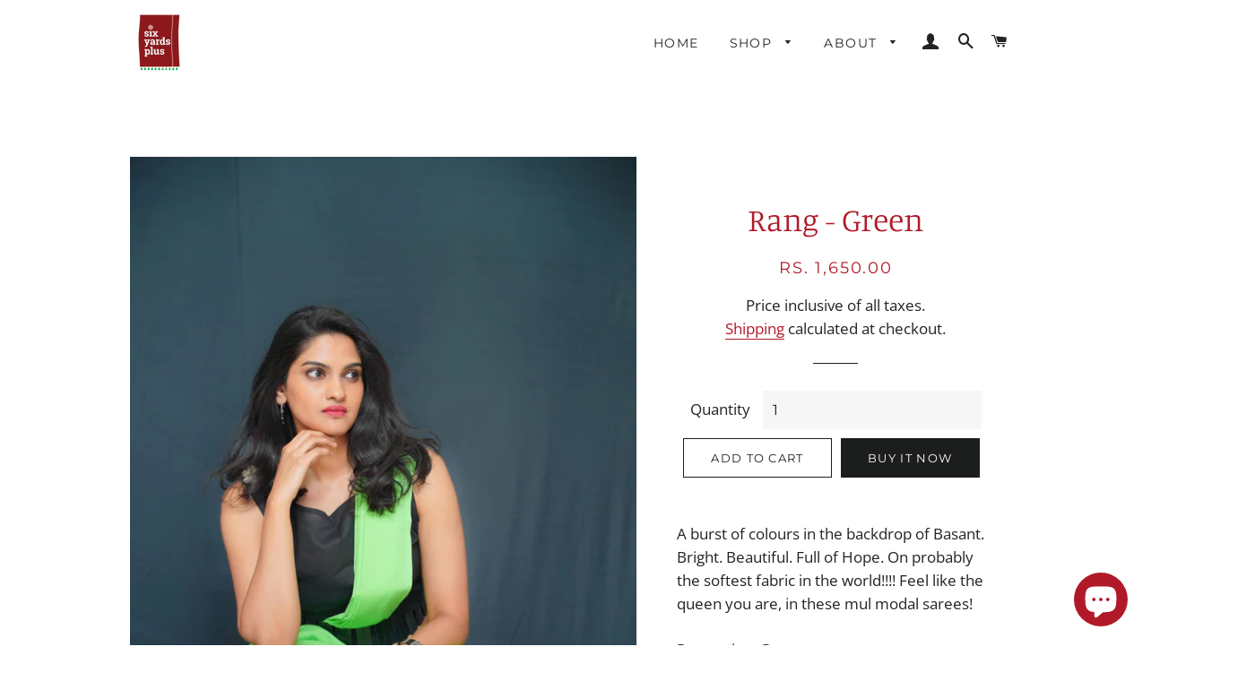

--- FILE ---
content_type: text/html; charset=utf-8
request_url: https://6yardsplus.com/products/copy-of-cotton-modal-saree-neon-green
body_size: 18755
content:
<!doctype html>
<html class="no-js" lang="en">
<head>

  <!-- Basic page needs ================================================== -->
  <meta charset="utf-8">
  <meta http-equiv="X-UA-Compatible" content="IE=edge,chrome=1">
 
  
    <link rel="shortcut icon" href="//6yardsplus.com/cdn/shop/files/logo_32x32.png?v=1613767112" type="image/png" />
  

  <!-- Title and description ================================================== -->
  <title>
  Rang - Green &ndash; Six Yards Plus
  </title>

  
  <meta name="description" content="A burst of colours in the backdrop of Basant. Bright. Beautiful. Full of Hope. On probably the softest fabric in the world!!!! Feel like the queen you are, in these mul modal sarees! Presenting  Green  Fabric: Mul Modal Length: 5.5 Mtrs Width: 44.5 Inch Blouse: No Blouse Colour:  Green">
  

  <!-- Helpers ================================================== -->
  <!-- /snippets/social-meta-tags.liquid -->




<meta property="og:site_name" content="Six Yards Plus">
<meta property="og:url" content="https://6yardsplus.com/products/copy-of-cotton-modal-saree-neon-green">
<meta property="og:title" content="Rang - Green">
<meta property="og:type" content="product">
<meta property="og:description" content="A burst of colours in the backdrop of Basant. Bright. Beautiful. Full of Hope. On probably the softest fabric in the world!!!! Feel like the queen you are, in these mul modal sarees! Presenting  Green  Fabric: Mul Modal Length: 5.5 Mtrs Width: 44.5 Inch Blouse: No Blouse Colour:  Green">

  <meta property="og:price:amount" content="1,650.00">
  <meta property="og:price:currency" content="INR">

<meta property="og:image" content="http://6yardsplus.com/cdn/shop/files/Rang-Green.1_1200x1200.jpg?v=1685535138"><meta property="og:image" content="http://6yardsplus.com/cdn/shop/files/Rang-Green.2_1200x1200.jpg?v=1685535138"><meta property="og:image" content="http://6yardsplus.com/cdn/shop/files/Rang-Green.3_1200x1200.jpg?v=1685535138">
<meta property="og:image:secure_url" content="https://6yardsplus.com/cdn/shop/files/Rang-Green.1_1200x1200.jpg?v=1685535138"><meta property="og:image:secure_url" content="https://6yardsplus.com/cdn/shop/files/Rang-Green.2_1200x1200.jpg?v=1685535138"><meta property="og:image:secure_url" content="https://6yardsplus.com/cdn/shop/files/Rang-Green.3_1200x1200.jpg?v=1685535138">


  <meta name="twitter:site" content="@sixyardsplus">

<meta name="twitter:card" content="summary_large_image">
<meta name="twitter:title" content="Rang - Green">
<meta name="twitter:description" content="A burst of colours in the backdrop of Basant. Bright. Beautiful. Full of Hope. On probably the softest fabric in the world!!!! Feel like the queen you are, in these mul modal sarees! Presenting  Green  Fabric: Mul Modal Length: 5.5 Mtrs Width: 44.5 Inch Blouse: No Blouse Colour:  Green">

  <link rel="canonical" href="https://6yardsplus.com/products/copy-of-cotton-modal-saree-neon-green">
  <meta name="viewport" content="width=device-width,initial-scale=1,shrink-to-fit=no">
  <meta name="theme-color" content="#1c1d1d">

  <!-- Google Tag Manager -->
<script>(function(w,d,s,l,i){w[l]=w[l]||[];w[l].push({'gtm.start':
new Date().getTime(),event:'gtm.js'});var f=d.getElementsByTagName(s)[0],
j=d.createElement(s),dl=l!='dataLayer'?'&l='+l:'';j.async=true;j.src=
'https://www.googletagmanager.com/gtm.js?id='+i+dl;f.parentNode.insertBefore(j,f);
})(window,document,'script','dataLayer','GTM-5S24SCS');</script>
<!-- End Google Tag Manager -->
  
  <!-- CSS ================================================== -->
  <link href="//6yardsplus.com/cdn/shop/t/2/assets/timber.scss.css?v=56233962697280005281759259452" rel="stylesheet" type="text/css" media="all" />
  <link href="//6yardsplus.com/cdn/shop/t/2/assets/theme.scss.css?v=51672706909467270021759259452" rel="stylesheet" type="text/css" media="all" />

  <!-- Sections ================================================== -->
  <script>
    window.theme = window.theme || {};
    theme.strings = {
      zoomClose: "Close (Esc)",
      zoomPrev: "Previous (Left arrow key)",
      zoomNext: "Next (Right arrow key)",
      moneyFormat: "Rs. {{amount}}",
      addressError: "Error looking up that address",
      addressNoResults: "No results for that address",
      addressQueryLimit: "You have exceeded the Google API usage limit. Consider upgrading to a \u003ca href=\"https:\/\/developers.google.com\/maps\/premium\/usage-limits\"\u003ePremium Plan\u003c\/a\u003e.",
      authError: "There was a problem authenticating your Google Maps account.",
      cartEmpty: "Your cart is currently empty.",
      cartCookie: "Enable cookies to use the shopping cart",
      cartSavings: "You're saving [savings]"
    };
    theme.settings = {
      cartType: "page",
      gridType: "collage"
    };
  </script>

  <script src="//6yardsplus.com/cdn/shop/t/2/assets/jquery-2.2.3.min.js?v=58211863146907186831577892220" type="text/javascript"></script>

  <script src="//6yardsplus.com/cdn/shop/t/2/assets/lazysizes.min.js?v=155223123402716617051577892220" async="async"></script>

  <script src="//6yardsplus.com/cdn/shop/t/2/assets/theme.js?v=113409777101785069801609402532" defer="defer"></script>

  <!-- Header hook for plugins ================================================== -->
  <script>window.performance && window.performance.mark && window.performance.mark('shopify.content_for_header.start');</script><meta name="google-site-verification" content="armJ_QEvaXKMvxXqzu_0aXZb-J3C_Vf8o7g1xQBJ8sI">
<meta id="shopify-digital-wallet" name="shopify-digital-wallet" content="/30124605572/digital_wallets/dialog">
<meta id="in-context-paypal-metadata" data-shop-id="30124605572" data-venmo-supported="false" data-environment="production" data-locale="en_US" data-paypal-v4="true" data-currency="INR">
<link rel="alternate" type="application/json+oembed" href="https://6yardsplus.com/products/copy-of-cotton-modal-saree-neon-green.oembed">
<script async="async" src="/checkouts/internal/preloads.js?locale=en-IN"></script>
<script id="shopify-features" type="application/json">{"accessToken":"8116cf4a7a87f0ff761de5e18000486e","betas":["rich-media-storefront-analytics"],"domain":"6yardsplus.com","predictiveSearch":true,"shopId":30124605572,"locale":"en"}</script>
<script>var Shopify = Shopify || {};
Shopify.shop = "six-yards-plus.myshopify.com";
Shopify.locale = "en";
Shopify.currency = {"active":"INR","rate":"1.0"};
Shopify.country = "IN";
Shopify.theme = {"name":"Brooklyn","id":82590040196,"schema_name":"Brooklyn","schema_version":"15.2.6","theme_store_id":730,"role":"main"};
Shopify.theme.handle = "null";
Shopify.theme.style = {"id":null,"handle":null};
Shopify.cdnHost = "6yardsplus.com/cdn";
Shopify.routes = Shopify.routes || {};
Shopify.routes.root = "/";</script>
<script type="module">!function(o){(o.Shopify=o.Shopify||{}).modules=!0}(window);</script>
<script>!function(o){function n(){var o=[];function n(){o.push(Array.prototype.slice.apply(arguments))}return n.q=o,n}var t=o.Shopify=o.Shopify||{};t.loadFeatures=n(),t.autoloadFeatures=n()}(window);</script>
<script id="shop-js-analytics" type="application/json">{"pageType":"product"}</script>
<script defer="defer" async type="module" src="//6yardsplus.com/cdn/shopifycloud/shop-js/modules/v2/client.init-shop-cart-sync_COMZFrEa.en.esm.js"></script>
<script defer="defer" async type="module" src="//6yardsplus.com/cdn/shopifycloud/shop-js/modules/v2/chunk.common_CdXrxk3f.esm.js"></script>
<script type="module">
  await import("//6yardsplus.com/cdn/shopifycloud/shop-js/modules/v2/client.init-shop-cart-sync_COMZFrEa.en.esm.js");
await import("//6yardsplus.com/cdn/shopifycloud/shop-js/modules/v2/chunk.common_CdXrxk3f.esm.js");

  window.Shopify.SignInWithShop?.initShopCartSync?.({"fedCMEnabled":true,"windoidEnabled":true});

</script>
<script id="__st">var __st={"a":30124605572,"offset":-18000,"reqid":"65722d59-aef8-481b-a862-911707178f61-1763344996","pageurl":"6yardsplus.com\/products\/copy-of-cotton-modal-saree-neon-green","u":"0287babc113b","p":"product","rtyp":"product","rid":7980377178331};</script>
<script>window.ShopifyPaypalV4VisibilityTracking = true;</script>
<script id="captcha-bootstrap">!function(){'use strict';const t='contact',e='account',n='new_comment',o=[[t,t],['blogs',n],['comments',n],[t,'customer']],c=[[e,'customer_login'],[e,'guest_login'],[e,'recover_customer_password'],[e,'create_customer']],r=t=>t.map((([t,e])=>`form[action*='/${t}']:not([data-nocaptcha='true']) input[name='form_type'][value='${e}']`)).join(','),a=t=>()=>t?[...document.querySelectorAll(t)].map((t=>t.form)):[];function s(){const t=[...o],e=r(t);return a(e)}const i='password',u='form_key',d=['recaptcha-v3-token','g-recaptcha-response','h-captcha-response',i],f=()=>{try{return window.sessionStorage}catch{return}},m='__shopify_v',_=t=>t.elements[u];function p(t,e,n=!1){try{const o=window.sessionStorage,c=JSON.parse(o.getItem(e)),{data:r}=function(t){const{data:e,action:n}=t;return t[m]||n?{data:e,action:n}:{data:t,action:n}}(c);for(const[e,n]of Object.entries(r))t.elements[e]&&(t.elements[e].value=n);n&&o.removeItem(e)}catch(o){console.error('form repopulation failed',{error:o})}}const l='form_type',E='cptcha';function T(t){t.dataset[E]=!0}const w=window,h=w.document,L='Shopify',v='ce_forms',y='captcha';let A=!1;((t,e)=>{const n=(g='f06e6c50-85a8-45c8-87d0-21a2b65856fe',I='https://cdn.shopify.com/shopifycloud/storefront-forms-hcaptcha/ce_storefront_forms_captcha_hcaptcha.v1.5.2.iife.js',D={infoText:'Protected by hCaptcha',privacyText:'Privacy',termsText:'Terms'},(t,e,n)=>{const o=w[L][v],c=o.bindForm;if(c)return c(t,g,e,D).then(n);var r;o.q.push([[t,g,e,D],n]),r=I,A||(h.body.append(Object.assign(h.createElement('script'),{id:'captcha-provider',async:!0,src:r})),A=!0)});var g,I,D;w[L]=w[L]||{},w[L][v]=w[L][v]||{},w[L][v].q=[],w[L][y]=w[L][y]||{},w[L][y].protect=function(t,e){n(t,void 0,e),T(t)},Object.freeze(w[L][y]),function(t,e,n,w,h,L){const[v,y,A,g]=function(t,e,n){const i=e?o:[],u=t?c:[],d=[...i,...u],f=r(d),m=r(i),_=r(d.filter((([t,e])=>n.includes(e))));return[a(f),a(m),a(_),s()]}(w,h,L),I=t=>{const e=t.target;return e instanceof HTMLFormElement?e:e&&e.form},D=t=>v().includes(t);t.addEventListener('submit',(t=>{const e=I(t);if(!e)return;const n=D(e)&&!e.dataset.hcaptchaBound&&!e.dataset.recaptchaBound,o=_(e),c=g().includes(e)&&(!o||!o.value);(n||c)&&t.preventDefault(),c&&!n&&(function(t){try{if(!f())return;!function(t){const e=f();if(!e)return;const n=_(t);if(!n)return;const o=n.value;o&&e.removeItem(o)}(t);const e=Array.from(Array(32),(()=>Math.random().toString(36)[2])).join('');!function(t,e){_(t)||t.append(Object.assign(document.createElement('input'),{type:'hidden',name:u})),t.elements[u].value=e}(t,e),function(t,e){const n=f();if(!n)return;const o=[...t.querySelectorAll(`input[type='${i}']`)].map((({name:t})=>t)),c=[...d,...o],r={};for(const[a,s]of new FormData(t).entries())c.includes(a)||(r[a]=s);n.setItem(e,JSON.stringify({[m]:1,action:t.action,data:r}))}(t,e)}catch(e){console.error('failed to persist form',e)}}(e),e.submit())}));const S=(t,e)=>{t&&!t.dataset[E]&&(n(t,e.some((e=>e===t))),T(t))};for(const o of['focusin','change'])t.addEventListener(o,(t=>{const e=I(t);D(e)&&S(e,y())}));const B=e.get('form_key'),M=e.get(l),P=B&&M;t.addEventListener('DOMContentLoaded',(()=>{const t=y();if(P)for(const e of t)e.elements[l].value===M&&p(e,B);[...new Set([...A(),...v().filter((t=>'true'===t.dataset.shopifyCaptcha))])].forEach((e=>S(e,t)))}))}(h,new URLSearchParams(w.location.search),n,t,e,['guest_login'])})(!0,!0)}();</script>
<script integrity="sha256-52AcMU7V7pcBOXWImdc/TAGTFKeNjmkeM1Pvks/DTgc=" data-source-attribution="shopify.loadfeatures" defer="defer" src="//6yardsplus.com/cdn/shopifycloud/storefront/assets/storefront/load_feature-81c60534.js" crossorigin="anonymous"></script>
<script data-source-attribution="shopify.dynamic_checkout.dynamic.init">var Shopify=Shopify||{};Shopify.PaymentButton=Shopify.PaymentButton||{isStorefrontPortableWallets:!0,init:function(){window.Shopify.PaymentButton.init=function(){};var t=document.createElement("script");t.src="https://6yardsplus.com/cdn/shopifycloud/portable-wallets/latest/portable-wallets.en.js",t.type="module",document.head.appendChild(t)}};
</script>
<script data-source-attribution="shopify.dynamic_checkout.buyer_consent">
  function portableWalletsHideBuyerConsent(e){var t=document.getElementById("shopify-buyer-consent"),n=document.getElementById("shopify-subscription-policy-button");t&&n&&(t.classList.add("hidden"),t.setAttribute("aria-hidden","true"),n.removeEventListener("click",e))}function portableWalletsShowBuyerConsent(e){var t=document.getElementById("shopify-buyer-consent"),n=document.getElementById("shopify-subscription-policy-button");t&&n&&(t.classList.remove("hidden"),t.removeAttribute("aria-hidden"),n.addEventListener("click",e))}window.Shopify?.PaymentButton&&(window.Shopify.PaymentButton.hideBuyerConsent=portableWalletsHideBuyerConsent,window.Shopify.PaymentButton.showBuyerConsent=portableWalletsShowBuyerConsent);
</script>
<script>
  function portableWalletsCleanup(e){e&&e.src&&console.error("Failed to load portable wallets script "+e.src);var t=document.querySelectorAll("shopify-accelerated-checkout .shopify-payment-button__skeleton, shopify-accelerated-checkout-cart .wallet-cart-button__skeleton"),e=document.getElementById("shopify-buyer-consent");for(let e=0;e<t.length;e++)t[e].remove();e&&e.remove()}function portableWalletsNotLoadedAsModule(e){e instanceof ErrorEvent&&"string"==typeof e.message&&e.message.includes("import.meta")&&"string"==typeof e.filename&&e.filename.includes("portable-wallets")&&(window.removeEventListener("error",portableWalletsNotLoadedAsModule),window.Shopify.PaymentButton.failedToLoad=e,"loading"===document.readyState?document.addEventListener("DOMContentLoaded",window.Shopify.PaymentButton.init):window.Shopify.PaymentButton.init())}window.addEventListener("error",portableWalletsNotLoadedAsModule);
</script>

<script type="module" src="https://6yardsplus.com/cdn/shopifycloud/portable-wallets/latest/portable-wallets.en.js" onError="portableWalletsCleanup(this)" crossorigin="anonymous"></script>
<script nomodule>
  document.addEventListener("DOMContentLoaded", portableWalletsCleanup);
</script>

<link id="shopify-accelerated-checkout-styles" rel="stylesheet" media="screen" href="https://6yardsplus.com/cdn/shopifycloud/portable-wallets/latest/accelerated-checkout-backwards-compat.css" crossorigin="anonymous">
<style id="shopify-accelerated-checkout-cart">
        #shopify-buyer-consent {
  margin-top: 1em;
  display: inline-block;
  width: 100%;
}

#shopify-buyer-consent.hidden {
  display: none;
}

#shopify-subscription-policy-button {
  background: none;
  border: none;
  padding: 0;
  text-decoration: underline;
  font-size: inherit;
  cursor: pointer;
}

#shopify-subscription-policy-button::before {
  box-shadow: none;
}

      </style>

<script>window.performance && window.performance.mark && window.performance.mark('shopify.content_for_header.end');</script>

  <script src="//6yardsplus.com/cdn/shop/t/2/assets/modernizr.min.js?v=21391054748206432451577892221" type="text/javascript"></script>

  
  

<!-- Exclude some pages from robots ================================================== -->
  
	
  
  	

	

	
  
    

  
 <!-- Global site tag (gtag.js) - Google Analytics -->
  <script async src="https://www.googletagmanager.com/gtag/js?id=G-0WYYTCY33Y"></script>
  <script>
    window.dataLayer = window.dataLayer || [];
    function gtag(){dataLayer.push(arguments);}
    gtag('js', new Date());
    gtag('config', 'G-0WYYTCY33Y');
  </script>
  
 
<!-- "snippets/pagefly-header.liquid" was not rendered, the associated app was uninstalled -->
  <!-- Facebook Pixel Code -->
<script>
!function(f,b,e,v,n,t,s)
{if(f.fbq)return;n=f.fbq=function(){n.callMethod?
n.callMethod.apply(n,arguments):n.queue.push(arguments)};
if(!f._fbq)f._fbq=n;n.push=n;n.loaded=!0;n.version='2.0';
n.queue=[];t=b.createElement(e);t.async=!0;
t.src=v;s=b.getElementsByTagName(e)[0];
s.parentNode.insertBefore(t,s)}(window,document,'script',
'https://connect.facebook.net/en_US/fbevents.js');
 fbq('init', '1002743516832122'); 
fbq('track', 'PageView');
</script>
<noscript>
 <img height="1" width="1" 
src="https://www.facebook.com/tr?id=1002743516832122&ev=PageView
&noscript=1"/>
</noscript>
<!-- End Facebook Pixel Code -->
  <script type="text/javascript">
    $( document ).ready(function() {
    $('.btn--add-to-cart').click(function (e) {
  fbq('track', 'AddToCart');
                });


});
  </script>
  <script src="//6yardsplus.com/cdn/shop/t/2/assets/how.js?v=103014594705114831631629450046" type="text/javascript"></script>
  
  
  <script type="text/javascript">
    (function(c,l,a,r,i,t,y){
        c[a]=c[a]||function(){(c[a].q=c[a].q||[]).push(arguments)};
        t=l.createElement(r);t.async=1;t.src="https://www.clarity.ms/tag/"+i;
        y=l.getElementsByTagName(r)[0];y.parentNode.insertBefore(t,y);
    })(window, document, "clarity", "script", "bsjxh61lj5");
	</script>

 <script src="https://cdn.shopify.com/extensions/7bc9bb47-adfa-4267-963e-cadee5096caf/inbox-1252/assets/inbox-chat-loader.js" type="text/javascript" defer="defer"></script>
<link href="https://monorail-edge.shopifysvc.com" rel="dns-prefetch">
<script>(function(){if ("sendBeacon" in navigator && "performance" in window) {try {var session_token_from_headers = performance.getEntriesByType('navigation')[0].serverTiming.find(x => x.name == '_s').description;} catch {var session_token_from_headers = undefined;}var session_cookie_matches = document.cookie.match(/_shopify_s=([^;]*)/);var session_token_from_cookie = session_cookie_matches && session_cookie_matches.length === 2 ? session_cookie_matches[1] : "";var session_token = session_token_from_headers || session_token_from_cookie || "";function handle_abandonment_event(e) {var entries = performance.getEntries().filter(function(entry) {return /monorail-edge.shopifysvc.com/.test(entry.name);});if (!window.abandonment_tracked && entries.length === 0) {window.abandonment_tracked = true;var currentMs = Date.now();var navigation_start = performance.timing.navigationStart;var payload = {shop_id: 30124605572,url: window.location.href,navigation_start,duration: currentMs - navigation_start,session_token,page_type: "product"};window.navigator.sendBeacon("https://monorail-edge.shopifysvc.com/v1/produce", JSON.stringify({schema_id: "online_store_buyer_site_abandonment/1.1",payload: payload,metadata: {event_created_at_ms: currentMs,event_sent_at_ms: currentMs}}));}}window.addEventListener('pagehide', handle_abandonment_event);}}());</script>
<script id="web-pixels-manager-setup">(function e(e,d,r,n,o){if(void 0===o&&(o={}),!Boolean(null===(a=null===(i=window.Shopify)||void 0===i?void 0:i.analytics)||void 0===a?void 0:a.replayQueue)){var i,a;window.Shopify=window.Shopify||{};var t=window.Shopify;t.analytics=t.analytics||{};var s=t.analytics;s.replayQueue=[],s.publish=function(e,d,r){return s.replayQueue.push([e,d,r]),!0};try{self.performance.mark("wpm:start")}catch(e){}var l=function(){var e={modern:/Edge?\/(1{2}[4-9]|1[2-9]\d|[2-9]\d{2}|\d{4,})\.\d+(\.\d+|)|Firefox\/(1{2}[4-9]|1[2-9]\d|[2-9]\d{2}|\d{4,})\.\d+(\.\d+|)|Chrom(ium|e)\/(9{2}|\d{3,})\.\d+(\.\d+|)|(Maci|X1{2}).+ Version\/(15\.\d+|(1[6-9]|[2-9]\d|\d{3,})\.\d+)([,.]\d+|)( \(\w+\)|)( Mobile\/\w+|) Safari\/|Chrome.+OPR\/(9{2}|\d{3,})\.\d+\.\d+|(CPU[ +]OS|iPhone[ +]OS|CPU[ +]iPhone|CPU IPhone OS|CPU iPad OS)[ +]+(15[._]\d+|(1[6-9]|[2-9]\d|\d{3,})[._]\d+)([._]\d+|)|Android:?[ /-](13[3-9]|1[4-9]\d|[2-9]\d{2}|\d{4,})(\.\d+|)(\.\d+|)|Android.+Firefox\/(13[5-9]|1[4-9]\d|[2-9]\d{2}|\d{4,})\.\d+(\.\d+|)|Android.+Chrom(ium|e)\/(13[3-9]|1[4-9]\d|[2-9]\d{2}|\d{4,})\.\d+(\.\d+|)|SamsungBrowser\/([2-9]\d|\d{3,})\.\d+/,legacy:/Edge?\/(1[6-9]|[2-9]\d|\d{3,})\.\d+(\.\d+|)|Firefox\/(5[4-9]|[6-9]\d|\d{3,})\.\d+(\.\d+|)|Chrom(ium|e)\/(5[1-9]|[6-9]\d|\d{3,})\.\d+(\.\d+|)([\d.]+$|.*Safari\/(?![\d.]+ Edge\/[\d.]+$))|(Maci|X1{2}).+ Version\/(10\.\d+|(1[1-9]|[2-9]\d|\d{3,})\.\d+)([,.]\d+|)( \(\w+\)|)( Mobile\/\w+|) Safari\/|Chrome.+OPR\/(3[89]|[4-9]\d|\d{3,})\.\d+\.\d+|(CPU[ +]OS|iPhone[ +]OS|CPU[ +]iPhone|CPU IPhone OS|CPU iPad OS)[ +]+(10[._]\d+|(1[1-9]|[2-9]\d|\d{3,})[._]\d+)([._]\d+|)|Android:?[ /-](13[3-9]|1[4-9]\d|[2-9]\d{2}|\d{4,})(\.\d+|)(\.\d+|)|Mobile Safari.+OPR\/([89]\d|\d{3,})\.\d+\.\d+|Android.+Firefox\/(13[5-9]|1[4-9]\d|[2-9]\d{2}|\d{4,})\.\d+(\.\d+|)|Android.+Chrom(ium|e)\/(13[3-9]|1[4-9]\d|[2-9]\d{2}|\d{4,})\.\d+(\.\d+|)|Android.+(UC? ?Browser|UCWEB|U3)[ /]?(15\.([5-9]|\d{2,})|(1[6-9]|[2-9]\d|\d{3,})\.\d+)\.\d+|SamsungBrowser\/(5\.\d+|([6-9]|\d{2,})\.\d+)|Android.+MQ{2}Browser\/(14(\.(9|\d{2,})|)|(1[5-9]|[2-9]\d|\d{3,})(\.\d+|))(\.\d+|)|K[Aa][Ii]OS\/(3\.\d+|([4-9]|\d{2,})\.\d+)(\.\d+|)/},d=e.modern,r=e.legacy,n=navigator.userAgent;return n.match(d)?"modern":n.match(r)?"legacy":"unknown"}(),u="modern"===l?"modern":"legacy",c=(null!=n?n:{modern:"",legacy:""})[u],f=function(e){return[e.baseUrl,"/wpm","/b",e.hashVersion,"modern"===e.buildTarget?"m":"l",".js"].join("")}({baseUrl:d,hashVersion:r,buildTarget:u}),m=function(e){var d=e.version,r=e.bundleTarget,n=e.surface,o=e.pageUrl,i=e.monorailEndpoint;return{emit:function(e){var a=e.status,t=e.errorMsg,s=(new Date).getTime(),l=JSON.stringify({metadata:{event_sent_at_ms:s},events:[{schema_id:"web_pixels_manager_load/3.1",payload:{version:d,bundle_target:r,page_url:o,status:a,surface:n,error_msg:t},metadata:{event_created_at_ms:s}}]});if(!i)return console&&console.warn&&console.warn("[Web Pixels Manager] No Monorail endpoint provided, skipping logging."),!1;try{return self.navigator.sendBeacon.bind(self.navigator)(i,l)}catch(e){}var u=new XMLHttpRequest;try{return u.open("POST",i,!0),u.setRequestHeader("Content-Type","text/plain"),u.send(l),!0}catch(e){return console&&console.warn&&console.warn("[Web Pixels Manager] Got an unhandled error while logging to Monorail."),!1}}}}({version:r,bundleTarget:l,surface:e.surface,pageUrl:self.location.href,monorailEndpoint:e.monorailEndpoint});try{o.browserTarget=l,function(e){var d=e.src,r=e.async,n=void 0===r||r,o=e.onload,i=e.onerror,a=e.sri,t=e.scriptDataAttributes,s=void 0===t?{}:t,l=document.createElement("script"),u=document.querySelector("head"),c=document.querySelector("body");if(l.async=n,l.src=d,a&&(l.integrity=a,l.crossOrigin="anonymous"),s)for(var f in s)if(Object.prototype.hasOwnProperty.call(s,f))try{l.dataset[f]=s[f]}catch(e){}if(o&&l.addEventListener("load",o),i&&l.addEventListener("error",i),u)u.appendChild(l);else{if(!c)throw new Error("Did not find a head or body element to append the script");c.appendChild(l)}}({src:f,async:!0,onload:function(){if(!function(){var e,d;return Boolean(null===(d=null===(e=window.Shopify)||void 0===e?void 0:e.analytics)||void 0===d?void 0:d.initialized)}()){var d=window.webPixelsManager.init(e)||void 0;if(d){var r=window.Shopify.analytics;r.replayQueue.forEach((function(e){var r=e[0],n=e[1],o=e[2];d.publishCustomEvent(r,n,o)})),r.replayQueue=[],r.publish=d.publishCustomEvent,r.visitor=d.visitor,r.initialized=!0}}},onerror:function(){return m.emit({status:"failed",errorMsg:"".concat(f," has failed to load")})},sri:function(e){var d=/^sha384-[A-Za-z0-9+/=]+$/;return"string"==typeof e&&d.test(e)}(c)?c:"",scriptDataAttributes:o}),m.emit({status:"loading"})}catch(e){m.emit({status:"failed",errorMsg:(null==e?void 0:e.message)||"Unknown error"})}}})({shopId: 30124605572,storefrontBaseUrl: "https://6yardsplus.com",extensionsBaseUrl: "https://extensions.shopifycdn.com/cdn/shopifycloud/web-pixels-manager",monorailEndpoint: "https://monorail-edge.shopifysvc.com/unstable/produce_batch",surface: "storefront-renderer",enabledBetaFlags: ["2dca8a86"],webPixelsConfigList: [{"id":"518488283","configuration":"{\"config\":\"{\\\"pixel_id\\\":\\\"G-0WYYTCY33Y\\\",\\\"target_country\\\":\\\"IN\\\",\\\"gtag_events\\\":[{\\\"type\\\":\\\"search\\\",\\\"action_label\\\":[\\\"G-0WYYTCY33Y\\\",\\\"AW-358483084\\\/-zd2CKzbwrgCEIyJ-KoB\\\"]},{\\\"type\\\":\\\"begin_checkout\\\",\\\"action_label\\\":[\\\"G-0WYYTCY33Y\\\",\\\"AW-358483084\\\/i1zYCKnbwrgCEIyJ-KoB\\\"]},{\\\"type\\\":\\\"view_item\\\",\\\"action_label\\\":[\\\"G-0WYYTCY33Y\\\",\\\"AW-358483084\\\/5imICKPbwrgCEIyJ-KoB\\\",\\\"MC-V4808ZYQZ9\\\"]},{\\\"type\\\":\\\"purchase\\\",\\\"action_label\\\":[\\\"G-0WYYTCY33Y\\\",\\\"AW-358483084\\\/HAjtCKDbwrgCEIyJ-KoB\\\",\\\"MC-V4808ZYQZ9\\\"]},{\\\"type\\\":\\\"page_view\\\",\\\"action_label\\\":[\\\"G-0WYYTCY33Y\\\",\\\"AW-358483084\\\/xd-dCJ3bwrgCEIyJ-KoB\\\",\\\"MC-V4808ZYQZ9\\\"]},{\\\"type\\\":\\\"add_payment_info\\\",\\\"action_label\\\":[\\\"G-0WYYTCY33Y\\\",\\\"AW-358483084\\\/9nx1CK_bwrgCEIyJ-KoB\\\"]},{\\\"type\\\":\\\"add_to_cart\\\",\\\"action_label\\\":[\\\"G-0WYYTCY33Y\\\",\\\"AW-358483084\\\/jBMiCKbbwrgCEIyJ-KoB\\\"]}],\\\"enable_monitoring_mode\\\":false}\"}","eventPayloadVersion":"v1","runtimeContext":"OPEN","scriptVersion":"b2a88bafab3e21179ed38636efcd8a93","type":"APP","apiClientId":1780363,"privacyPurposes":[],"dataSharingAdjustments":{"protectedCustomerApprovalScopes":["read_customer_address","read_customer_email","read_customer_name","read_customer_personal_data","read_customer_phone"]}},{"id":"168329435","configuration":"{\"pixel_id\":\"299081411523161\",\"pixel_type\":\"facebook_pixel\",\"metaapp_system_user_token\":\"-\"}","eventPayloadVersion":"v1","runtimeContext":"OPEN","scriptVersion":"ca16bc87fe92b6042fbaa3acc2fbdaa6","type":"APP","apiClientId":2329312,"privacyPurposes":["ANALYTICS","MARKETING","SALE_OF_DATA"],"dataSharingAdjustments":{"protectedCustomerApprovalScopes":["read_customer_address","read_customer_email","read_customer_name","read_customer_personal_data","read_customer_phone"]}},{"id":"shopify-app-pixel","configuration":"{}","eventPayloadVersion":"v1","runtimeContext":"STRICT","scriptVersion":"0450","apiClientId":"shopify-pixel","type":"APP","privacyPurposes":["ANALYTICS","MARKETING"]},{"id":"shopify-custom-pixel","eventPayloadVersion":"v1","runtimeContext":"LAX","scriptVersion":"0450","apiClientId":"shopify-pixel","type":"CUSTOM","privacyPurposes":["ANALYTICS","MARKETING"]}],isMerchantRequest: false,initData: {"shop":{"name":"Six Yards Plus","paymentSettings":{"currencyCode":"INR"},"myshopifyDomain":"six-yards-plus.myshopify.com","countryCode":"IN","storefrontUrl":"https:\/\/6yardsplus.com"},"customer":null,"cart":null,"checkout":null,"productVariants":[{"price":{"amount":1650.0,"currencyCode":"INR"},"product":{"title":"Rang - Green","vendor":"Six Yards Plus","id":"7980377178331","untranslatedTitle":"Rang - Green","url":"\/products\/copy-of-cotton-modal-saree-neon-green","type":""},"id":"43984262725851","image":{"src":"\/\/6yardsplus.com\/cdn\/shop\/files\/Rang-Green.1.jpg?v=1685535138"},"sku":"","title":"Default Title","untranslatedTitle":"Default Title"}],"purchasingCompany":null},},"https://6yardsplus.com/cdn","ae1676cfwd2530674p4253c800m34e853cb",{"modern":"","legacy":""},{"shopId":"30124605572","storefrontBaseUrl":"https:\/\/6yardsplus.com","extensionBaseUrl":"https:\/\/extensions.shopifycdn.com\/cdn\/shopifycloud\/web-pixels-manager","surface":"storefront-renderer","enabledBetaFlags":"[\"2dca8a86\"]","isMerchantRequest":"false","hashVersion":"ae1676cfwd2530674p4253c800m34e853cb","publish":"custom","events":"[[\"page_viewed\",{}],[\"product_viewed\",{\"productVariant\":{\"price\":{\"amount\":1650.0,\"currencyCode\":\"INR\"},\"product\":{\"title\":\"Rang - Green\",\"vendor\":\"Six Yards Plus\",\"id\":\"7980377178331\",\"untranslatedTitle\":\"Rang - Green\",\"url\":\"\/products\/copy-of-cotton-modal-saree-neon-green\",\"type\":\"\"},\"id\":\"43984262725851\",\"image\":{\"src\":\"\/\/6yardsplus.com\/cdn\/shop\/files\/Rang-Green.1.jpg?v=1685535138\"},\"sku\":\"\",\"title\":\"Default Title\",\"untranslatedTitle\":\"Default Title\"}}]]"});</script><script>
  window.ShopifyAnalytics = window.ShopifyAnalytics || {};
  window.ShopifyAnalytics.meta = window.ShopifyAnalytics.meta || {};
  window.ShopifyAnalytics.meta.currency = 'INR';
  var meta = {"product":{"id":7980377178331,"gid":"gid:\/\/shopify\/Product\/7980377178331","vendor":"Six Yards Plus","type":"","variants":[{"id":43984262725851,"price":165000,"name":"Rang - Green","public_title":null,"sku":""}],"remote":false},"page":{"pageType":"product","resourceType":"product","resourceId":7980377178331}};
  for (var attr in meta) {
    window.ShopifyAnalytics.meta[attr] = meta[attr];
  }
</script>
<script class="analytics">
  (function () {
    var customDocumentWrite = function(content) {
      var jquery = null;

      if (window.jQuery) {
        jquery = window.jQuery;
      } else if (window.Checkout && window.Checkout.$) {
        jquery = window.Checkout.$;
      }

      if (jquery) {
        jquery('body').append(content);
      }
    };

    var hasLoggedConversion = function(token) {
      if (token) {
        return document.cookie.indexOf('loggedConversion=' + token) !== -1;
      }
      return false;
    }

    var setCookieIfConversion = function(token) {
      if (token) {
        var twoMonthsFromNow = new Date(Date.now());
        twoMonthsFromNow.setMonth(twoMonthsFromNow.getMonth() + 2);

        document.cookie = 'loggedConversion=' + token + '; expires=' + twoMonthsFromNow;
      }
    }

    var trekkie = window.ShopifyAnalytics.lib = window.trekkie = window.trekkie || [];
    if (trekkie.integrations) {
      return;
    }
    trekkie.methods = [
      'identify',
      'page',
      'ready',
      'track',
      'trackForm',
      'trackLink'
    ];
    trekkie.factory = function(method) {
      return function() {
        var args = Array.prototype.slice.call(arguments);
        args.unshift(method);
        trekkie.push(args);
        return trekkie;
      };
    };
    for (var i = 0; i < trekkie.methods.length; i++) {
      var key = trekkie.methods[i];
      trekkie[key] = trekkie.factory(key);
    }
    trekkie.load = function(config) {
      trekkie.config = config || {};
      trekkie.config.initialDocumentCookie = document.cookie;
      var first = document.getElementsByTagName('script')[0];
      var script = document.createElement('script');
      script.type = 'text/javascript';
      script.onerror = function(e) {
        var scriptFallback = document.createElement('script');
        scriptFallback.type = 'text/javascript';
        scriptFallback.onerror = function(error) {
                var Monorail = {
      produce: function produce(monorailDomain, schemaId, payload) {
        var currentMs = new Date().getTime();
        var event = {
          schema_id: schemaId,
          payload: payload,
          metadata: {
            event_created_at_ms: currentMs,
            event_sent_at_ms: currentMs
          }
        };
        return Monorail.sendRequest("https://" + monorailDomain + "/v1/produce", JSON.stringify(event));
      },
      sendRequest: function sendRequest(endpointUrl, payload) {
        // Try the sendBeacon API
        if (window && window.navigator && typeof window.navigator.sendBeacon === 'function' && typeof window.Blob === 'function' && !Monorail.isIos12()) {
          var blobData = new window.Blob([payload], {
            type: 'text/plain'
          });

          if (window.navigator.sendBeacon(endpointUrl, blobData)) {
            return true;
          } // sendBeacon was not successful

        } // XHR beacon

        var xhr = new XMLHttpRequest();

        try {
          xhr.open('POST', endpointUrl);
          xhr.setRequestHeader('Content-Type', 'text/plain');
          xhr.send(payload);
        } catch (e) {
          console.log(e);
        }

        return false;
      },
      isIos12: function isIos12() {
        return window.navigator.userAgent.lastIndexOf('iPhone; CPU iPhone OS 12_') !== -1 || window.navigator.userAgent.lastIndexOf('iPad; CPU OS 12_') !== -1;
      }
    };
    Monorail.produce('monorail-edge.shopifysvc.com',
      'trekkie_storefront_load_errors/1.1',
      {shop_id: 30124605572,
      theme_id: 82590040196,
      app_name: "storefront",
      context_url: window.location.href,
      source_url: "//6yardsplus.com/cdn/s/trekkie.storefront.308893168db1679b4a9f8a086857af995740364f.min.js"});

        };
        scriptFallback.async = true;
        scriptFallback.src = '//6yardsplus.com/cdn/s/trekkie.storefront.308893168db1679b4a9f8a086857af995740364f.min.js';
        first.parentNode.insertBefore(scriptFallback, first);
      };
      script.async = true;
      script.src = '//6yardsplus.com/cdn/s/trekkie.storefront.308893168db1679b4a9f8a086857af995740364f.min.js';
      first.parentNode.insertBefore(script, first);
    };
    trekkie.load(
      {"Trekkie":{"appName":"storefront","development":false,"defaultAttributes":{"shopId":30124605572,"isMerchantRequest":null,"themeId":82590040196,"themeCityHash":"4531510249775098680","contentLanguage":"en","currency":"INR","eventMetadataId":"9baa9de6-7b2a-4dc7-bfc6-855b334c33ab"},"isServerSideCookieWritingEnabled":true,"monorailRegion":"shop_domain","enabledBetaFlags":["f0df213a"]},"Session Attribution":{},"S2S":{"facebookCapiEnabled":true,"source":"trekkie-storefront-renderer","apiClientId":580111}}
    );

    var loaded = false;
    trekkie.ready(function() {
      if (loaded) return;
      loaded = true;

      window.ShopifyAnalytics.lib = window.trekkie;

      var originalDocumentWrite = document.write;
      document.write = customDocumentWrite;
      try { window.ShopifyAnalytics.merchantGoogleAnalytics.call(this); } catch(error) {};
      document.write = originalDocumentWrite;

      window.ShopifyAnalytics.lib.page(null,{"pageType":"product","resourceType":"product","resourceId":7980377178331,"shopifyEmitted":true});

      var match = window.location.pathname.match(/checkouts\/(.+)\/(thank_you|post_purchase)/)
      var token = match? match[1]: undefined;
      if (!hasLoggedConversion(token)) {
        setCookieIfConversion(token);
        window.ShopifyAnalytics.lib.track("Viewed Product",{"currency":"INR","variantId":43984262725851,"productId":7980377178331,"productGid":"gid:\/\/shopify\/Product\/7980377178331","name":"Rang - Green","price":"1650.00","sku":"","brand":"Six Yards Plus","variant":null,"category":"","nonInteraction":true,"remote":false},undefined,undefined,{"shopifyEmitted":true});
      window.ShopifyAnalytics.lib.track("monorail:\/\/trekkie_storefront_viewed_product\/1.1",{"currency":"INR","variantId":43984262725851,"productId":7980377178331,"productGid":"gid:\/\/shopify\/Product\/7980377178331","name":"Rang - Green","price":"1650.00","sku":"","brand":"Six Yards Plus","variant":null,"category":"","nonInteraction":true,"remote":false,"referer":"https:\/\/6yardsplus.com\/products\/copy-of-cotton-modal-saree-neon-green"});
      }
    });


        var eventsListenerScript = document.createElement('script');
        eventsListenerScript.async = true;
        eventsListenerScript.src = "//6yardsplus.com/cdn/shopifycloud/storefront/assets/shop_events_listener-3da45d37.js";
        document.getElementsByTagName('head')[0].appendChild(eventsListenerScript);

})();</script>
<script
  defer
  src="https://6yardsplus.com/cdn/shopifycloud/perf-kit/shopify-perf-kit-2.1.2.min.js"
  data-application="storefront-renderer"
  data-shop-id="30124605572"
  data-render-region="gcp-us-central1"
  data-page-type="product"
  data-theme-instance-id="82590040196"
  data-theme-name="Brooklyn"
  data-theme-version="15.2.6"
  data-monorail-region="shop_domain"
  data-resource-timing-sampling-rate="10"
  data-shs="true"
  data-shs-beacon="true"
  data-shs-export-with-fetch="true"
  data-shs-logs-sample-rate="1"
></script>
</head> 


<body id="rang-green" class="template-product">
  <!-- Google Tag Manager (noscript) -->
<noscript><iframe src="https://www.googletagmanager.com/ns.html?id=GTM-5S24SCS"
height="0" width="0" style="display:none;visibility:hidden"></iframe></noscript>
<!-- End Google Tag Manager (noscript) -->

  <div id="shopify-section-header" class="shopify-section"><style data-shopify>.header-wrapper .site-nav__link,
  .header-wrapper .site-header__logo a,
  .header-wrapper .site-nav__dropdown-link,
  .header-wrapper .site-nav--has-dropdown > a.nav-focus,
  .header-wrapper .site-nav--has-dropdown.nav-hover > a,
  .header-wrapper .site-nav--has-dropdown:hover > a {
    color: #222323;
  }

  .header-wrapper .site-header__logo a:hover,
  .header-wrapper .site-header__logo a:focus,
  .header-wrapper .site-nav__link:hover,
  .header-wrapper .site-nav__link:focus,
  .header-wrapper .site-nav--has-dropdown a:hover,
  .header-wrapper .site-nav--has-dropdown > a.nav-focus:hover,
  .header-wrapper .site-nav--has-dropdown > a.nav-focus:focus,
  .header-wrapper .site-nav--has-dropdown .site-nav__link:hover,
  .header-wrapper .site-nav--has-dropdown .site-nav__link:focus,
  .header-wrapper .site-nav--has-dropdown.nav-hover > a:hover,
  .header-wrapper .site-nav__dropdown a:focus {
    color: rgba(34, 35, 35, 0.75);
  }

  .header-wrapper .burger-icon,
  .header-wrapper .site-nav--has-dropdown:hover > a:before,
  .header-wrapper .site-nav--has-dropdown > a.nav-focus:before,
  .header-wrapper .site-nav--has-dropdown.nav-hover > a:before {
    background: #222323;
  }

  .header-wrapper .site-nav__link:hover .burger-icon {
    background: rgba(34, 35, 35, 0.75);
  }

  .site-header__logo img {
    max-width: 65px;
  }

  @media screen and (max-width: 768px) {
    .site-header__logo img {
      max-width: 100%;
    }
  }</style><div data-section-id="header" data-section-type="header-section" data-template="product">
  <div id="NavDrawer" class="drawer drawer--left">
      <div class="drawer__inner drawer-left__inner">

    
      <!-- /snippets/search-bar.liquid -->





<form action="/search" method="get" class="input-group search-bar search-bar--drawer" role="search">
  
  <input type="search" name="q" value="" placeholder="Search our store" class="input-group-field" aria-label="Search our store">
  <span class="input-group-btn">
    <button type="submit" class="btn--secondary icon-fallback-text">
      <span class="icon icon-search" aria-hidden="true"></span>
      <span class="fallback-text">Search</span>
    </button>
  </span>
</form>

    

    <ul class="mobile-nav">
      
        

          <li class="mobile-nav__item">
            <a
              href="/"
              class="mobile-nav__link"
              >
                Home
            </a>
          </li>

        
      
        
          <li class="mobile-nav__item">
            <div class="mobile-nav__has-sublist">
              <a
                href="#"
                class="mobile-nav__link"
                id="Label-2"
                >Shop</a>
              <div class="mobile-nav__toggle">
                <button type="button" class="mobile-nav__toggle-btn icon-fallback-text" aria-controls="Linklist-2" aria-expanded="false">
                  <span class="icon-fallback-text mobile-nav__toggle-open">
                    <span class="icon icon-plus" aria-hidden="true"></span>
                    <span class="fallback-text">Expand submenu Shop</span>
                  </span>
                  <span class="icon-fallback-text mobile-nav__toggle-close">
                    <span class="icon icon-minus" aria-hidden="true"></span>
                    <span class="fallback-text">Collapse submenu Shop</span>
                  </span>
                </button>
              </div>
            </div>
            <ul class="mobile-nav__sublist" id="Linklist-2" aria-labelledby="Label-2" role="navigation">
              
              
                
                <li class="mobile-nav__item">
                  <div class="mobile-nav__has-sublist">
                    <a
                      href="/collections/saree"
                      class="mobile-nav__link"
                      id="Label-2-1"
                      >
                        By Collection
                    </a>
                    <div class="mobile-nav__toggle">
                      <button type="button" class="mobile-nav__toggle-btn icon-fallback-text" aria-controls="Linklist-2-1" aria-expanded="false">
                        <span class="icon-fallback-text mobile-nav__toggle-open">
                          <span class="icon icon-plus" aria-hidden="true"></span>
                          <span class="fallback-text">Expand submenu Shop</span>
                        </span>
                        <span class="icon-fallback-text mobile-nav__toggle-close">
                          <span class="icon icon-minus" aria-hidden="true"></span>
                          <span class="fallback-text">Collapse submenu Shop</span>
                        </span>
                      </button>
                    </div>
                  </div>
                  <ul class="mobile-nav__sublist mobile-nav__subsublist" id="Linklist-2-1" aria-labelledby="Label-2-1" role="navigation">
                    
                      <li class="mobile-nav__item">
                        <a
                          href="/collections/handloom"
                          class="mobile-nav__link"
                          >
                            Kalaartha
                        </a>
                      </li>
                    
                      <li class="mobile-nav__item">
                        <a
                          href="/collections/the-heart-project"
                          class="mobile-nav__link"
                          >
                            The HeART Project
                        </a>
                      </li>
                    
                      <li class="mobile-nav__item">
                        <a
                          href="/collections/dobara-curated-treasured-preloved-sarees"
                          class="mobile-nav__link"
                          >
                            Dobara
                        </a>
                      </li>
                    
                      <li class="mobile-nav__item">
                        <a
                          href="/collections/50-off-1"
                          class="mobile-nav__link"
                          >
                            Meant for YOUR Wardrobe
                        </a>
                      </li>
                    
                  </ul>
                </li>
                
              
                
                <li class="mobile-nav__item">
                  <div class="mobile-nav__has-sublist">
                    <a
                      href="/collections/stole"
                      class="mobile-nav__link"
                      id="Label-2-2"
                      >
                        By Product
                    </a>
                    <div class="mobile-nav__toggle">
                      <button type="button" class="mobile-nav__toggle-btn icon-fallback-text" aria-controls="Linklist-2-2" aria-expanded="false">
                        <span class="icon-fallback-text mobile-nav__toggle-open">
                          <span class="icon icon-plus" aria-hidden="true"></span>
                          <span class="fallback-text">Expand submenu Shop</span>
                        </span>
                        <span class="icon-fallback-text mobile-nav__toggle-close">
                          <span class="icon icon-minus" aria-hidden="true"></span>
                          <span class="fallback-text">Collapse submenu Shop</span>
                        </span>
                      </button>
                    </div>
                  </div>
                  <ul class="mobile-nav__sublist mobile-nav__subsublist" id="Linklist-2-2" aria-labelledby="Label-2-2" role="navigation">
                    
                      <li class="mobile-nav__item">
                        <a
                          href="/collections/saree"
                          class="mobile-nav__link"
                          >
                            Sarees
                        </a>
                      </li>
                    
                      <li class="mobile-nav__item">
                        <a
                          href="/collections/stole"
                          class="mobile-nav__link"
                          >
                            Stoles
                        </a>
                      </li>
                    
                      <li class="mobile-nav__item">
                        <a
                          href="/collections/blouse"
                          class="mobile-nav__link"
                          >
                            Blouses
                        </a>
                      </li>
                    
                      <li class="mobile-nav__item">
                        <a
                          href="/collections/fabric-2"
                          class="mobile-nav__link"
                          >
                            Fabrics
                        </a>
                      </li>
                    
                      <li class="mobile-nav__item">
                        <a
                          href="/collections/home-decor-1"
                          class="mobile-nav__link"
                          >
                            Home Decor
                        </a>
                      </li>
                    
                  </ul>
                </li>
                
              
            </ul>
          </li>

          
      
        
          <li class="mobile-nav__item">
            <div class="mobile-nav__has-sublist">
              <a
                href="/pages/about-us"
                class="mobile-nav__link"
                id="Label-3"
                >About</a>
              <div class="mobile-nav__toggle">
                <button type="button" class="mobile-nav__toggle-btn icon-fallback-text" aria-controls="Linklist-3" aria-expanded="false">
                  <span class="icon-fallback-text mobile-nav__toggle-open">
                    <span class="icon icon-plus" aria-hidden="true"></span>
                    <span class="fallback-text">Expand submenu About</span>
                  </span>
                  <span class="icon-fallback-text mobile-nav__toggle-close">
                    <span class="icon icon-minus" aria-hidden="true"></span>
                    <span class="fallback-text">Collapse submenu About</span>
                  </span>
                </button>
              </div>
            </div>
            <ul class="mobile-nav__sublist" id="Linklist-3" aria-labelledby="Label-3" role="navigation">
              
              
                
                <li class="mobile-nav__item">
                  <a
                    href="/pages/about-us"
                    class="mobile-nav__link"
                    >
                      Our Story
                  </a>
                </li>
                
              
                
                <li class="mobile-nav__item">
                  <a
                    href="/pages/team"
                    class="mobile-nav__link"
                    >
                      Team
                  </a>
                </li>
                
              
                
                <li class="mobile-nav__item">
                  <a
                    href="/pages/customer-testimonials"
                    class="mobile-nav__link"
                    >
                      Testimonials
                  </a>
                </li>
                
              
                
                <li class="mobile-nav__item">
                  <a
                    href="/blogs/blog"
                    class="mobile-nav__link"
                    >
                      Blog
                  </a>
                </li>
                
              
                
                <li class="mobile-nav__item">
                  <a
                    href="/pages/in-the-press"
                    class="mobile-nav__link"
                    >
                      Media
                  </a>
                </li>
                
              
                
                <li class="mobile-nav__item">
                  <a
                    href="/pages/contact-us"
                    class="mobile-nav__link"
                    >
                      Contact us
                  </a>
                </li>
                
              
            </ul>
          </li>

          
      
      
      <li class="mobile-nav__spacer"></li>

      
      
        
          <li class="mobile-nav__item mobile-nav__item--secondary">
            <a href="/account/login" id="customer_login_link">Log In</a>
          </li>
          <li class="mobile-nav__item mobile-nav__item--secondary">
            <a href="/account/register" id="customer_register_link">Create Account</a>
          </li>
        
      
      
        <li class="mobile-nav__item mobile-nav__item--secondary"><a href="/policies/shipping-policy">Shipping</a></li>
      
        <li class="mobile-nav__item mobile-nav__item--secondary"><a href="/policies/refund-policy">Refunds</a></li>
      
        <li class="mobile-nav__item mobile-nav__item--secondary"><a href="/policies/terms-of-service">Terms of Service</a></li>
      
        <li class="mobile-nav__item mobile-nav__item--secondary"><a href="/policies/privacy-policy">Privacy Policy</a></li>
      
        <li class="mobile-nav__item mobile-nav__item--secondary"><a href="/pages/contact-us">Contact Us</a></li>
      
    </ul>
    <!-- //mobile-nav -->
  </div>


  </div>
  <div class="header-container drawer__header-container">
    <div class="header-wrapper" data-header-wrapper>
      

      <header class="site-header" role="banner">
        <div class="wrapper">
          <div class="grid--full grid--table">
            <div class="grid__item large--hide large--one-sixth one-quarter">
              <div class="site-nav--open site-nav--mobile">
                <button type="button" class="icon-fallback-text site-nav__link site-nav__link--burger js-drawer-open-button-left" aria-controls="NavDrawer">
                  <span class="burger-icon burger-icon--top"></span>
                  <span class="burger-icon burger-icon--mid"></span>
                  <span class="burger-icon burger-icon--bottom"></span>
                  <span class="fallback-text">Site navigation</span>
                </button>
              </div>
            </div>
            <div class="grid__item large--one-third medium-down--one-half">
              
              
                <div class="h2 site-header__logo large--left" itemscope itemtype="http://schema.org/Organization">
              
                

                <a href="/" itemprop="url" class="site-header__logo-link">
                  
                    <img class="site-header__logo-image" src="//6yardsplus.com/cdn/shop/files/logo_65x.png?v=1613767112" srcset="//6yardsplus.com/cdn/shop/files/logo_65x.png?v=1613767112 1x, //6yardsplus.com/cdn/shop/files/logo_65x@2x.png?v=1613767112 2x" alt="Six Yards Plus - Online Saree Store to Buy Latest Sarees Online | Authentic, Effortless and Fun" itemprop="logo">

                    
                  
                </a>
              
                </div>
              
            </div>
            <nav class="grid__item large--two-thirds large--text-right medium-down--hide" role="navigation">
              
              <!-- begin site-nav -->
              <ul class="site-nav" id="AccessibleNav">
                
                  
                    <li class="site-nav__item">
                      <a
                        href="/"
                        class="site-nav__link"
                        data-meganav-type="child"
                        >
                          Home
                      </a>
                    </li>
                  
                
                  
                  
                    <li
                      class="site-nav__item site-nav--has-dropdown "
                      aria-haspopup="true"
                      data-meganav-type="parent">
                      <a
                        href="#"
                        class="site-nav__link"
                        data-meganav-type="parent"
                        aria-controls="MenuParent-2"
                        aria-expanded="false"
                        >
                          Shop
                          <span class="icon icon-arrow-down" aria-hidden="true"></span>
                      </a>
                      <ul
                        id="MenuParent-2"
                        class="site-nav__dropdown site-nav--has-grandchildren"
                        data-meganav-dropdown>
                        
                          
                          
                            <li
                              class="site-nav__item site-nav--has-dropdown site-nav--has-dropdown-grandchild "
                              aria-haspopup="true">
                              <a
                                href="/collections/saree"
                                class="site-nav__dropdown-link"
                                aria-controls="MenuChildren-2-1"
                                data-meganav-type="parent"
                                
                                tabindex="-1">
                                  By Collection
                                  <span class="icon icon-arrow-down" aria-hidden="true"></span>
                              </a>
                              <div class="site-nav__dropdown-grandchild">
                                <ul
                                  id="MenuChildren-2-1"
                                  data-meganav-dropdown>
                                  
                                    <li>
                                      <a
                                        href="/collections/handloom"
                                        class="site-nav__dropdown-link"
                                        data-meganav-type="child"
                                        
                                        tabindex="-1">
                                          Kalaartha
                                        </a>
                                    </li>
                                  
                                    <li>
                                      <a
                                        href="/collections/the-heart-project"
                                        class="site-nav__dropdown-link"
                                        data-meganav-type="child"
                                        
                                        tabindex="-1">
                                          The HeART Project
                                        </a>
                                    </li>
                                  
                                    <li>
                                      <a
                                        href="/collections/dobara-curated-treasured-preloved-sarees"
                                        class="site-nav__dropdown-link"
                                        data-meganav-type="child"
                                        
                                        tabindex="-1">
                                          Dobara
                                        </a>
                                    </li>
                                  
                                    <li>
                                      <a
                                        href="/collections/50-off-1"
                                        class="site-nav__dropdown-link"
                                        data-meganav-type="child"
                                        
                                        tabindex="-1">
                                          Meant for YOUR Wardrobe
                                        </a>
                                    </li>
                                  
                                </ul>
                              </div>
                            </li>
                          
                        
                          
                          
                            <li
                              class="site-nav__item site-nav--has-dropdown site-nav--has-dropdown-grandchild "
                              aria-haspopup="true">
                              <a
                                href="/collections/stole"
                                class="site-nav__dropdown-link"
                                aria-controls="MenuChildren-2-2"
                                data-meganav-type="parent"
                                
                                tabindex="-1">
                                  By Product
                                  <span class="icon icon-arrow-down" aria-hidden="true"></span>
                              </a>
                              <div class="site-nav__dropdown-grandchild">
                                <ul
                                  id="MenuChildren-2-2"
                                  data-meganav-dropdown>
                                  
                                    <li>
                                      <a
                                        href="/collections/saree"
                                        class="site-nav__dropdown-link"
                                        data-meganav-type="child"
                                        
                                        tabindex="-1">
                                          Sarees
                                        </a>
                                    </li>
                                  
                                    <li>
                                      <a
                                        href="/collections/stole"
                                        class="site-nav__dropdown-link"
                                        data-meganav-type="child"
                                        
                                        tabindex="-1">
                                          Stoles
                                        </a>
                                    </li>
                                  
                                    <li>
                                      <a
                                        href="/collections/blouse"
                                        class="site-nav__dropdown-link"
                                        data-meganav-type="child"
                                        
                                        tabindex="-1">
                                          Blouses
                                        </a>
                                    </li>
                                  
                                    <li>
                                      <a
                                        href="/collections/fabric-2"
                                        class="site-nav__dropdown-link"
                                        data-meganav-type="child"
                                        
                                        tabindex="-1">
                                          Fabrics
                                        </a>
                                    </li>
                                  
                                    <li>
                                      <a
                                        href="/collections/home-decor-1"
                                        class="site-nav__dropdown-link"
                                        data-meganav-type="child"
                                        
                                        tabindex="-1">
                                          Home Decor
                                        </a>
                                    </li>
                                  
                                </ul>
                              </div>
                            </li>
                          
                        
                      </ul>
                    </li>
                  
                
                  
                  
                    <li
                      class="site-nav__item site-nav--has-dropdown "
                      aria-haspopup="true"
                      data-meganav-type="parent">
                      <a
                        href="/pages/about-us"
                        class="site-nav__link"
                        data-meganav-type="parent"
                        aria-controls="MenuParent-3"
                        aria-expanded="false"
                        >
                          About
                          <span class="icon icon-arrow-down" aria-hidden="true"></span>
                      </a>
                      <ul
                        id="MenuParent-3"
                        class="site-nav__dropdown "
                        data-meganav-dropdown>
                        
                          
                            <li>
                              <a
                                href="/pages/about-us"
                                class="site-nav__dropdown-link"
                                data-meganav-type="child"
                                
                                tabindex="-1">
                                  Our Story
                              </a>
                            </li>
                          
                        
                          
                            <li>
                              <a
                                href="/pages/team"
                                class="site-nav__dropdown-link"
                                data-meganav-type="child"
                                
                                tabindex="-1">
                                  Team
                              </a>
                            </li>
                          
                        
                          
                            <li>
                              <a
                                href="/pages/customer-testimonials"
                                class="site-nav__dropdown-link"
                                data-meganav-type="child"
                                
                                tabindex="-1">
                                  Testimonials
                              </a>
                            </li>
                          
                        
                          
                            <li>
                              <a
                                href="/blogs/blog"
                                class="site-nav__dropdown-link"
                                data-meganav-type="child"
                                
                                tabindex="-1">
                                  Blog
                              </a>
                            </li>
                          
                        
                          
                            <li>
                              <a
                                href="/pages/in-the-press"
                                class="site-nav__dropdown-link"
                                data-meganav-type="child"
                                
                                tabindex="-1">
                                  Media
                              </a>
                            </li>
                          
                        
                          
                            <li>
                              <a
                                href="/pages/contact-us"
                                class="site-nav__dropdown-link"
                                data-meganav-type="child"
                                
                                tabindex="-1">
                                  Contact us
                              </a>
                            </li>
                          
                        
                      </ul>
                    </li>
                  
                

                
                
                  <li class="site-nav__item site-nav__expanded-item site-nav__item--compressed">
                    <a class="site-nav__link site-nav__link--icon" href="/account">
                      <span class="icon-fallback-text">
                        <span class="icon icon-customer" aria-hidden="true"></span>
                        <span class="fallback-text">
                          
                            Log In
                          
                        </span>
                      </span>
                    </a>
                  </li>
                

                
                  
                  
                  <li class="site-nav__item site-nav__item--compressed">
                    <a href="/search" class="site-nav__link site-nav__link--icon" data-mfp-src="#SearchModal">
                      <span class="icon-fallback-text">
                        <span class="icon icon-search" aria-hidden="true"></span>
                        <span class="fallback-text">Search</span>
                      </span>
                    </a>
                  </li>
                

                <li class="site-nav__item site-nav__item--compressed">
                  <a href="/cart" class="site-nav__link site-nav__link--icon cart-link js-drawer-open-button-right" aria-controls="CartDrawer">
                    <span class="icon-fallback-text">
                      <span class="icon icon-cart" aria-hidden="true"></span>
                      <span class="fallback-text">Cart</span>
                    </span>
                    <span class="cart-link__bubble"></span>
                  </a>
                </li>

              </ul>
              <!-- //site-nav -->
            </nav>
            <div class="grid__item large--hide one-quarter">
              <div class="site-nav--mobile text-right">
                <a href="/cart" class="site-nav__link cart-link js-drawer-open-button-right" aria-controls="CartDrawer">
                  <span class="icon-fallback-text">
                    <span class="icon icon-cart" aria-hidden="true"></span>
                    <span class="fallback-text">Cart</span>
                  </span>
                  <span class="cart-link__bubble"></span>
                </a>
              </div>
            </div>
          </div>

        </div>
      </header>
    </div>
  </div>
</div>




</div>

  <div id="CartDrawer" class="drawer drawer--right drawer--has-fixed-footer">
    <div class="drawer__fixed-header">
      <div class="drawer__header">
        <div class="drawer__title">Your cart</div>
        <div class="drawer__close">
          <button type="button" class="icon-fallback-text drawer__close-button js-drawer-close">
            <span class="icon icon-x" aria-hidden="true"></span>
            <span class="fallback-text">Close Cart</span>
          </button>
        </div>
      </div>
    </div>
    <div class="drawer__inner">
      <div id="CartContainer" class="drawer__cart"></div>
    </div>
  </div>

  <div id="PageContainer" class="page-container">
    <main class="main-content" role="main">
      
        <div class="wrapper">
      
        <!-- /templates/product.liquid -->


<div id="shopify-section-product-template" class="shopify-section"><!-- /templates/product.liquid -->
<div itemscope itemtype="http://schema.org/Product" id="ProductSection--product-template" data-section-id="product-template" data-section-type="product-template" data-image-zoom-type="true" data-enable-history-state="true" data-scroll-to-image="false">

    <meta itemprop="url" content="https://6yardsplus.com/products/copy-of-cotton-modal-saree-neon-green">
    <meta itemprop="image" content="//6yardsplus.com/cdn/shop/files/Rang-Green.1_grande.jpg?v=1685535138">

    
    

    <div class="grid product-single">
      <div class="grid__item large--seven-twelfths medium--seven-twelfths text-center">

        
          

          <div class="product-thumbnail__photos product-single__photos">

            
            
            

            
            <div class="product-single__photo--flex-wrapper">
              <div class="product-single__photo--flex">
                <style>
  

  @media screen and (min-width: 591px) { 
    .product-single__photo-39575584833755 {
      max-width: 566.6666666666666px;
      max-height: 850px;
    }
    #ProductImageWrapper-39575584833755 {
      max-width: 566.6666666666666px;
    }
   } 

  
    
    @media screen and (max-width: 590px) {
      .product-single__photo-39575584833755 {
        max-width: 393.3333333333333px;
      }
      #ProductImageWrapper-39575584833755 {
        max-width: 393.3333333333333px;
      }
    }
  
</style>

                <div id="ProductImageWrapper-39575584833755" class="product-single__photo--container product-single__photo--container-thumb">
                  <div class="product-single__photo-wrapper" style="padding-top:150.00000000000003%;">
                    
                    <img class="product-single__photo lazyload product-single__photo-39575584833755"
                      src="//6yardsplus.com/cdn/shop/files/Rang-Green.1_300x300.jpg?v=1685535138"
                      data-src="//6yardsplus.com/cdn/shop/files/Rang-Green.1_{width}x.jpg?v=1685535138"
                      data-widths="[180, 360, 590, 720, 900, 1080, 1296, 1512, 1728, 2048]"
                      data-aspectratio="0.6666666666666666"
                      data-sizes="auto"
                      data-mfp-src="//6yardsplus.com/cdn/shop/files/Rang-Green.1_1024x1024.jpg?v=1685535138"
                      data-image-id="39575584833755"
                      alt="Rang - Green">

                    <noscript>
                      <img class="product-single__photo"
                        src="//6yardsplus.com/cdn/shop/files/Rang-Green.1.jpg?v=1685535138"
                        data-mfp-src="//6yardsplus.com/cdn/shop/files/Rang-Green.1_1024x1024.jpg?v=1685535138"
                        alt="Rang - Green" data-image-id="39575584833755">
                    </noscript>
                  </div>
                </div>
              </div>
            </div>

            
            
              
            
              

                
                
                

                <div class="product-single__photo--flex-wrapper">
                  <div class="product-single__photo--flex">
                    <style>
  

  @media screen and (min-width: 591px) { 
    .product-single__photo-39575584866523 {
      max-width: 566.6666666666666px;
      max-height: 850px;
    }
    #ProductImageWrapper-39575584866523 {
      max-width: 566.6666666666666px;
    }
   } 

  
    
    @media screen and (max-width: 590px) {
      .product-single__photo-39575584866523 {
        max-width: 393.3333333333333px;
      }
      #ProductImageWrapper-39575584866523 {
        max-width: 393.3333333333333px;
      }
    }
  
</style>

                    <div id="ProductImageWrapper-39575584866523" class="product-single__photo--container product-single__photo--container-thumb hide">
                      <div class="product-single__photo-wrapper" style="padding-top:150.00000000000003%;">
                        
                        <img class="product-single__photo lazyload product-single__photo-39575584866523"
                          src="//6yardsplus.com/cdn/shop/files/Rang-Green.2_300x.jpg?v=1685535138"
                          data-src="//6yardsplus.com/cdn/shop/files/Rang-Green.2_{width}x.jpg?v=1685535138"
                          data-widths="[180, 360, 540, 720, 900, 1080, 1296, 1512, 1728, 2048]"
                          data-aspectratio="0.6666666666666666"
                          data-sizes="auto"
                          data-mfp-src="//6yardsplus.com/cdn/shop/files/Rang-Green.2_1024x1024.jpg?v=1685535138"
                          data-image-id="39575584866523"
                          alt="Rang - Green">

                        <noscript>
                          <img class="product-single__photo" src="//6yardsplus.com/cdn/shop/files/Rang-Green.2.jpg?v=1685535138"
                            data-mfp-src="//6yardsplus.com/cdn/shop/files/Rang-Green.2_1024x1024.jpg?v=1685535138"
                            alt="Rang - Green"
                            data-image-id="39575584866523">
                        </noscript>
                      </div>
                    </div>
                  </div>
                </div>
              
            
              

                
                
                

                <div class="product-single__photo--flex-wrapper">
                  <div class="product-single__photo--flex">
                    <style>
  

  @media screen and (min-width: 591px) { 
    .product-single__photo-39575585194203 {
      max-width: 566.6666666666666px;
      max-height: 850px;
    }
    #ProductImageWrapper-39575585194203 {
      max-width: 566.6666666666666px;
    }
   } 

  
    
    @media screen and (max-width: 590px) {
      .product-single__photo-39575585194203 {
        max-width: 393.3333333333333px;
      }
      #ProductImageWrapper-39575585194203 {
        max-width: 393.3333333333333px;
      }
    }
  
</style>

                    <div id="ProductImageWrapper-39575585194203" class="product-single__photo--container product-single__photo--container-thumb hide">
                      <div class="product-single__photo-wrapper" style="padding-top:150.00000000000003%;">
                        
                        <img class="product-single__photo lazyload product-single__photo-39575585194203"
                          src="//6yardsplus.com/cdn/shop/files/Rang-Green.3_300x.jpg?v=1685535138"
                          data-src="//6yardsplus.com/cdn/shop/files/Rang-Green.3_{width}x.jpg?v=1685535138"
                          data-widths="[180, 360, 540, 720, 900, 1080, 1296, 1512, 1728, 2048]"
                          data-aspectratio="0.6666666666666666"
                          data-sizes="auto"
                          data-mfp-src="//6yardsplus.com/cdn/shop/files/Rang-Green.3_1024x1024.jpg?v=1685535138"
                          data-image-id="39575585194203"
                          alt="Rang - Green">

                        <noscript>
                          <img class="product-single__photo" src="//6yardsplus.com/cdn/shop/files/Rang-Green.3.jpg?v=1685535138"
                            data-mfp-src="//6yardsplus.com/cdn/shop/files/Rang-Green.3_1024x1024.jpg?v=1685535138"
                            alt="Rang - Green"
                            data-image-id="39575585194203">
                        </noscript>
                      </div>
                    </div>
                  </div>
                </div>
              
            
              

                
                
                

                <div class="product-single__photo--flex-wrapper">
                  <div class="product-single__photo--flex">
                    <style>
  

  @media screen and (min-width: 591px) { 
    .product-single__photo-39575585390811 {
      max-width: 566.6666666666666px;
      max-height: 850px;
    }
    #ProductImageWrapper-39575585390811 {
      max-width: 566.6666666666666px;
    }
   } 

  
    
    @media screen and (max-width: 590px) {
      .product-single__photo-39575585390811 {
        max-width: 393.3333333333333px;
      }
      #ProductImageWrapper-39575585390811 {
        max-width: 393.3333333333333px;
      }
    }
  
</style>

                    <div id="ProductImageWrapper-39575585390811" class="product-single__photo--container product-single__photo--container-thumb hide">
                      <div class="product-single__photo-wrapper" style="padding-top:150.00000000000003%;">
                        
                        <img class="product-single__photo lazyload product-single__photo-39575585390811"
                          src="//6yardsplus.com/cdn/shop/files/Rang-Green_300x.jpg?v=1685535138"
                          data-src="//6yardsplus.com/cdn/shop/files/Rang-Green_{width}x.jpg?v=1685535138"
                          data-widths="[180, 360, 540, 720, 900, 1080, 1296, 1512, 1728, 2048]"
                          data-aspectratio="0.6666666666666666"
                          data-sizes="auto"
                          data-mfp-src="//6yardsplus.com/cdn/shop/files/Rang-Green_1024x1024.jpg?v=1685535138"
                          data-image-id="39575585390811"
                          alt="Rang - Green">

                        <noscript>
                          <img class="product-single__photo" src="//6yardsplus.com/cdn/shop/files/Rang-Green.jpg?v=1685535138"
                            data-mfp-src="//6yardsplus.com/cdn/shop/files/Rang-Green_1024x1024.jpg?v=1685535138"
                            alt="Rang - Green"
                            data-image-id="39575585390811">
                        </noscript>
                      </div>
                    </div>
                  </div>
                </div>
              
            
              

                
                
                

                <div class="product-single__photo--flex-wrapper">
                  <div class="product-single__photo--flex">
                    <style>
  

  @media screen and (min-width: 591px) { 
    .product-single__photo-39245284180187 {
      max-width: 470.9px;
      max-height: 850px;
    }
    #ProductImageWrapper-39245284180187 {
      max-width: 470.9px;
    }
   } 

  
    
    @media screen and (max-width: 590px) {
      .product-single__photo-39245284180187 {
        max-width: 326.86px;
      }
      #ProductImageWrapper-39245284180187 {
        max-width: 326.86px;
      }
    }
  
</style>

                    <div id="ProductImageWrapper-39245284180187" class="product-single__photo--container product-single__photo--container-thumb hide">
                      <div class="product-single__photo-wrapper" style="padding-top:180.50541516245485%;">
                        
                        <img class="product-single__photo lazyload product-single__photo-39245284180187"
                          src="//6yardsplus.com/cdn/shop/products/COLOURPLAY-GREEN_300x.jpg?v=1685535138"
                          data-src="//6yardsplus.com/cdn/shop/products/COLOURPLAY-GREEN_{width}x.jpg?v=1685535138"
                          data-widths="[180, 360, 540, 720, 900, 1080, 1296, 1512, 1728, 2048]"
                          data-aspectratio="0.554"
                          data-sizes="auto"
                          data-mfp-src="//6yardsplus.com/cdn/shop/products/COLOURPLAY-GREEN_1024x1024.jpg?v=1685535138"
                          data-image-id="39245284180187"
                          alt="Rang - Green">

                        <noscript>
                          <img class="product-single__photo" src="//6yardsplus.com/cdn/shop/products/COLOURPLAY-GREEN.jpg?v=1685535138"
                            data-mfp-src="//6yardsplus.com/cdn/shop/products/COLOURPLAY-GREEN_1024x1024.jpg?v=1685535138"
                            alt="Rang - Green"
                            data-image-id="39245284180187">
                        </noscript>
                      </div>
                    </div>
                  </div>
                </div>
              
            
              

                
                
                

                <div class="product-single__photo--flex-wrapper">
                  <div class="product-single__photo--flex">
                    <style>
  

  @media screen and (min-width: 591px) { 
    .product-single__photo-39245297942747 {
      max-width: 575px;
      max-height: 431.25px;
    }
    #ProductImageWrapper-39245297942747 {
      max-width: 575px;
    }
   } 

  
    
    @media screen and (max-width: 590px) {
      .product-single__photo-39245297942747 {
        max-width: 590px;
      }
      #ProductImageWrapper-39245297942747 {
        max-width: 590px;
      }
    }
  
</style>

                    <div id="ProductImageWrapper-39245297942747" class="product-single__photo--container product-single__photo--container-thumb hide">
                      <div class="product-single__photo-wrapper" style="padding-top:75.0%;">
                        
                        <img class="product-single__photo lazyload product-single__photo-39245297942747"
                          src="//6yardsplus.com/cdn/shop/products/COLOURPLAY-GREEN.2_300x.jpg?v=1685535138"
                          data-src="//6yardsplus.com/cdn/shop/products/COLOURPLAY-GREEN.2_{width}x.jpg?v=1685535138"
                          data-widths="[180, 360, 540, 720, 900, 1080, 1296, 1512, 1728, 2048]"
                          data-aspectratio="1.3333333333333333"
                          data-sizes="auto"
                          data-mfp-src="//6yardsplus.com/cdn/shop/products/COLOURPLAY-GREEN.2_1024x1024.jpg?v=1685535138"
                          data-image-id="39245297942747"
                          alt="Rang - Green">

                        <noscript>
                          <img class="product-single__photo" src="//6yardsplus.com/cdn/shop/products/COLOURPLAY-GREEN.2.jpg?v=1685535138"
                            data-mfp-src="//6yardsplus.com/cdn/shop/products/COLOURPLAY-GREEN.2_1024x1024.jpg?v=1685535138"
                            alt="Rang - Green"
                            data-image-id="39245297942747">
                        </noscript>
                      </div>
                    </div>
                  </div>
                </div>
              
            
              

                
                
                

                <div class="product-single__photo--flex-wrapper">
                  <div class="product-single__photo--flex">
                    <style>
  

  @media screen and (min-width: 591px) { 
    .product-single__photo-39245299122395 {
      max-width: 575px;
      max-height: 431.25px;
    }
    #ProductImageWrapper-39245299122395 {
      max-width: 575px;
    }
   } 

  
    
    @media screen and (max-width: 590px) {
      .product-single__photo-39245299122395 {
        max-width: 590px;
      }
      #ProductImageWrapper-39245299122395 {
        max-width: 590px;
      }
    }
  
</style>

                    <div id="ProductImageWrapper-39245299122395" class="product-single__photo--container product-single__photo--container-thumb hide">
                      <div class="product-single__photo-wrapper" style="padding-top:75.0%;">
                        
                        <img class="product-single__photo lazyload product-single__photo-39245299122395"
                          src="//6yardsplus.com/cdn/shop/products/COLOURPLAY-GREEN.1_300x.jpg?v=1685535138"
                          data-src="//6yardsplus.com/cdn/shop/products/COLOURPLAY-GREEN.1_{width}x.jpg?v=1685535138"
                          data-widths="[180, 360, 540, 720, 900, 1080, 1296, 1512, 1728, 2048]"
                          data-aspectratio="1.3333333333333333"
                          data-sizes="auto"
                          data-mfp-src="//6yardsplus.com/cdn/shop/products/COLOURPLAY-GREEN.1_1024x1024.jpg?v=1685535138"
                          data-image-id="39245299122395"
                          alt="Rang - Green">

                        <noscript>
                          <img class="product-single__photo" src="//6yardsplus.com/cdn/shop/products/COLOURPLAY-GREEN.1.jpg?v=1685535138"
                            data-mfp-src="//6yardsplus.com/cdn/shop/products/COLOURPLAY-GREEN.1_1024x1024.jpg?v=1685535138"
                            alt="Rang - Green"
                            data-image-id="39245299122395">
                        </noscript>
                      </div>
                    </div>
                  </div>
                </div>
              
            

            
            <ul class="product-single__thumbnails small--hide grid-uniform" id="ProductThumbs">
              
                
                  <li class="grid__item medium--one-third large--one-quarter product-single__photo-wrapper">
                    <a data-image-id="39575584833755" href="//6yardsplus.com/cdn/shop/files/Rang-Green.1_grande.jpg?v=1685535138" class="product-single__thumbnail  active-thumb">
                      <img class="product-single__thumb" src="//6yardsplus.com/cdn/shop/files/Rang-Green.1_150x.jpg?v=1685535138" alt="Rang - Green">
                    </a>
                  </li>
                
              
                
                  <li class="grid__item medium--one-third large--one-quarter product-single__photo-wrapper">
                    <a data-image-id="39575584866523" href="//6yardsplus.com/cdn/shop/files/Rang-Green.2_grande.jpg?v=1685535138" class="product-single__thumbnail ">
                      <img class="product-single__thumb" src="//6yardsplus.com/cdn/shop/files/Rang-Green.2_150x.jpg?v=1685535138" alt="Rang - Green">
                    </a>
                  </li>
                
              
                
                  <li class="grid__item medium--one-third large--one-quarter product-single__photo-wrapper">
                    <a data-image-id="39575585194203" href="//6yardsplus.com/cdn/shop/files/Rang-Green.3_grande.jpg?v=1685535138" class="product-single__thumbnail ">
                      <img class="product-single__thumb" src="//6yardsplus.com/cdn/shop/files/Rang-Green.3_150x.jpg?v=1685535138" alt="Rang - Green">
                    </a>
                  </li>
                
              
                
                  <li class="grid__item medium--one-third large--one-quarter product-single__photo-wrapper">
                    <a data-image-id="39575585390811" href="//6yardsplus.com/cdn/shop/files/Rang-Green_grande.jpg?v=1685535138" class="product-single__thumbnail ">
                      <img class="product-single__thumb" src="//6yardsplus.com/cdn/shop/files/Rang-Green_150x.jpg?v=1685535138" alt="Rang - Green">
                    </a>
                  </li>
                
              
                
                  <li class="grid__item medium--one-third large--one-quarter product-single__photo-wrapper">
                    <a data-image-id="39245284180187" href="//6yardsplus.com/cdn/shop/products/COLOURPLAY-GREEN_grande.jpg?v=1685535138" class="product-single__thumbnail ">
                      <img class="product-single__thumb" src="//6yardsplus.com/cdn/shop/products/COLOURPLAY-GREEN_150x.jpg?v=1685535138" alt="Rang - Green">
                    </a>
                  </li>
                
              
                
                  <li class="grid__item medium--one-third large--one-quarter product-single__photo-wrapper">
                    <a data-image-id="39245297942747" href="//6yardsplus.com/cdn/shop/products/COLOURPLAY-GREEN.2_grande.jpg?v=1685535138" class="product-single__thumbnail ">
                      <img class="product-single__thumb" src="//6yardsplus.com/cdn/shop/products/COLOURPLAY-GREEN.2_150x.jpg?v=1685535138" alt="Rang - Green">
                    </a>
                  </li>
                
              
                
                  <li class="grid__item medium--one-third large--one-quarter product-single__photo-wrapper">
                    <a data-image-id="39245299122395" href="//6yardsplus.com/cdn/shop/products/COLOURPLAY-GREEN.1_grande.jpg?v=1685535138" class="product-single__thumbnail ">
                      <img class="product-single__thumb" src="//6yardsplus.com/cdn/shop/products/COLOURPLAY-GREEN.1_150x.jpg?v=1685535138" alt="Rang - Green">
                    </a>
                  </li>
                
              
            </ul>

          </div>
        
      </div>

      <div class="grid__item product-single__meta--wrapper medium--five-twelfths large--five-twelfths">
        <div class="product-single__meta">
          

          <h1 class="product-single__title" itemprop="name">Rang - Green</h1>

          <div itemprop="offers" itemscope itemtype="http://schema.org/Offer">
            
            <div class="price-container" data-price-container><span id="PriceA11y" class="visually-hidden" >Regular price</span>
    <span class="product-single__price--wrapper hide" aria-hidden="true">
      <span id="ComparePrice" class="product-single__price--compare-at"></span>
    </span>
    <span id="ComparePriceA11y" class="visually-hidden" aria-hidden="true">Sale price</span><span id="ProductPrice"
    class="product-single__price"
    itemprop="price"
    content="1650.0"
    >
    Rs. 1,650.00
  </span>

  <div class="product-single__unit"><span class="product-unit-price">
      <span class="visually-hidden">Unit price</span>
      <span data-unit-price></span><span aria-hidden="true">/</span><span class="visually-hidden">&nbsp;per&nbsp;</span><span data-unit-price-base-unit></span></span>
  </div>
</div>

<div class="product-single__policies rte">Price inclusive of all taxes. <br> <a href="/policies/shipping-policy">Shipping</a> calculated at checkout. 
</div><hr class="hr--small">

            <meta itemprop="priceCurrency" content="INR">
            <link itemprop="availability" href="http://schema.org/InStock">

            

            

            <form method="post" action="/cart/add" id="AddToCartForm--product-template" accept-charset="UTF-8" class="
              product-single__form product-single__form--no-variants
" enctype="multipart/form-data" data-product-form=""><input type="hidden" name="form_type" value="product" /><input type="hidden" name="utf8" value="✓" />
              

              <select name="id" id="ProductSelect" class="product-single__variants no-js">
                
                  
                    <option 
                      selected="selected" 
                      data-sku=""
                      value="43984262725851">
                      Default Title - Rs. 1,650.00
                    </option>
                  
                
              </select>

              
              <div class="product-single__quantity">
                <label for="Quantity" class="product-single__quantity-label js-quantity-selector">Quantity</label>
                <input type="number" hidden="hidden" id="Quantity" name="quantity" value="1" min="1" class="js-quantity-selector">
              </div>
              

              <div class="product-single__add-to-cart">
                <button type="submit" name="add" id="AddToCart--product-template" class="btn btn--add-to-cart btn--secondary-accent">
                  <span class="btn__text">
                    
                      Add to Cart
                    
                  </span>
                </button>
                
                  <div data-shopify="payment-button" class="shopify-payment-button"> <shopify-accelerated-checkout recommended="null" fallback="{&quot;name&quot;:&quot;buy_it_now&quot;,&quot;wallet_params&quot;:{}}" access-token="8116cf4a7a87f0ff761de5e18000486e" buyer-country="IN" buyer-locale="en" buyer-currency="INR" variant-params="[{&quot;id&quot;:43984262725851,&quot;requiresShipping&quot;:true}]" shop-id="30124605572" > <div class="shopify-payment-button__button" role="button" disabled aria-hidden="true" style="background-color: transparent; border: none"> <div class="shopify-payment-button__skeleton">&nbsp;</div> </div> </shopify-accelerated-checkout> <small id="shopify-buyer-consent" class="hidden" aria-hidden="true" data-consent-type="subscription"> This item is a recurring or deferred purchase. By continuing, I agree to the <span id="shopify-subscription-policy-button">cancellation policy</span> and authorize you to charge my payment method at the prices, frequency and dates listed on this page until my order is fulfilled or I cancel, if permitted. </small> </div>
                
              </div>
            <input type="hidden" name="product-id" value="7980377178331" /><input type="hidden" name="section-id" value="product-template" /></form>

          </div>

          <div class="product-single__description rte" itemprop="description">
            <p>A burst of colours in the backdrop of Basant. Bright. Beautiful. Full of Hope. On probably the softest fabric in the world!!!! Feel like the queen you are, in these mul modal sarees!</p>
<p>Presenting  Green </p>
<p>Fabric: Mul Modal</p>
<p>Length: 5.5 Mtrs</p>
<p>Width: 44.5 Inch</p>
<p>Blouse: No Blouse</p>
<p>Colour:  Green</p>
<p><br></p>
          </div>

          <div id="shopify-product-reviews" data-id="7980377178331"></div>
          
          
            <!-- /snippets/social-sharing.liquid -->


<div class="social-sharing clean">

  
    <a target="_blank" href="//www.facebook.com/sharer.php?u=https://6yardsplus.com/products/copy-of-cotton-modal-saree-neon-green" class="share-facebook" title="Share on Facebook">
      <span class="icon icon-facebook" aria-hidden="true"></span>
      <span class="share-title" aria-hidden="true">Share</span>
      <span class="visually-hidden">Share on Facebook</span>
    </a>
  

  
    <a target="_blank" href="//twitter.com/share?text=Rang%20-%20Green&amp;url=https://6yardsplus.com/products/copy-of-cotton-modal-saree-neon-green" class="share-twitter" title="Tweet on Twitter">
      <span class="icon icon-twitter" aria-hidden="true"></span>
      <span class="share-title" aria-hidden="true">Tweet</span>
      <span class="visually-hidden">Tweet on Twitter</span>
    </a>
  

  
    <a target="_blank" href="//pinterest.com/pin/create/button/?url=https://6yardsplus.com/products/copy-of-cotton-modal-saree-neon-green&amp;media=//6yardsplus.com/cdn/shop/files/Rang-Green.1_1024x1024.jpg?v=1685535138&amp;description=Rang%20-%20Green" class="share-pinterest" title="Pin on Pinterest">
      <span class="icon icon-pinterest" aria-hidden="true"></span>
      <span class="share-title" aria-hidden="true">Pin it</span>
      <span class="visually-hidden">Pin on Pinterest</span>
    </a>
  

</div>

          
        </div>
      </div>
    </div>
</div>

  <script type="application/json" id="ProductJson-product-template">
    {"id":7980377178331,"title":"Rang - Green","handle":"copy-of-cotton-modal-saree-neon-green","description":"\u003cp\u003eA burst of colours in the backdrop of Basant. Bright. Beautiful. Full of Hope. On probably the softest fabric in the world!!!! Feel like the queen you are, in these mul modal sarees!\u003c\/p\u003e\n\u003cp\u003ePresenting  Green \u003c\/p\u003e\n\u003cp\u003eFabric: Mul Modal\u003c\/p\u003e\n\u003cp\u003eLength: 5.5 Mtrs\u003c\/p\u003e\n\u003cp\u003eWidth: 44.5 Inch\u003c\/p\u003e\n\u003cp\u003eBlouse: No Blouse\u003c\/p\u003e\n\u003cp\u003eColour:  Green\u003c\/p\u003e\n\u003cp\u003e\u003cbr\u003e\u003c\/p\u003e","published_at":"2023-02-28T08:09:33-05:00","created_at":"2023-02-28T08:03:58-05:00","vendor":"Six Yards Plus","type":"","tags":["30off","Cotton","Cotton Modal","Green","gulaal","Liva Cotton Modal","mul modal","Neon Green","Red","saree","summer saree","Sustainable"],"price":165000,"price_min":165000,"price_max":165000,"available":true,"price_varies":false,"compare_at_price":165000,"compare_at_price_min":165000,"compare_at_price_max":165000,"compare_at_price_varies":false,"variants":[{"id":43984262725851,"title":"Default Title","option1":"Default Title","option2":null,"option3":null,"sku":"","requires_shipping":true,"taxable":true,"featured_image":null,"available":true,"name":"Rang - Green","public_title":null,"options":["Default Title"],"price":165000,"weight":500,"compare_at_price":165000,"inventory_management":"shopify","barcode":"","requires_selling_plan":false,"selling_plan_allocations":[]}],"images":["\/\/6yardsplus.com\/cdn\/shop\/files\/Rang-Green.1.jpg?v=1685535138","\/\/6yardsplus.com\/cdn\/shop\/files\/Rang-Green.2.jpg?v=1685535138","\/\/6yardsplus.com\/cdn\/shop\/files\/Rang-Green.3.jpg?v=1685535138","\/\/6yardsplus.com\/cdn\/shop\/files\/Rang-Green.jpg?v=1685535138","\/\/6yardsplus.com\/cdn\/shop\/products\/COLOURPLAY-GREEN.jpg?v=1685535138","\/\/6yardsplus.com\/cdn\/shop\/products\/COLOURPLAY-GREEN.2.jpg?v=1685535138","\/\/6yardsplus.com\/cdn\/shop\/products\/COLOURPLAY-GREEN.1.jpg?v=1685535138"],"featured_image":"\/\/6yardsplus.com\/cdn\/shop\/files\/Rang-Green.1.jpg?v=1685535138","options":["Title"],"media":[{"alt":null,"id":32194382987483,"position":1,"preview_image":{"aspect_ratio":0.667,"height":1500,"width":1000,"src":"\/\/6yardsplus.com\/cdn\/shop\/files\/Rang-Green.1.jpg?v=1685535138"},"aspect_ratio":0.667,"height":1500,"media_type":"image","src":"\/\/6yardsplus.com\/cdn\/shop\/files\/Rang-Green.1.jpg?v=1685535138","width":1000},{"alt":null,"id":32194383020251,"position":2,"preview_image":{"aspect_ratio":0.667,"height":1500,"width":1000,"src":"\/\/6yardsplus.com\/cdn\/shop\/files\/Rang-Green.2.jpg?v=1685535138"},"aspect_ratio":0.667,"height":1500,"media_type":"image","src":"\/\/6yardsplus.com\/cdn\/shop\/files\/Rang-Green.2.jpg?v=1685535138","width":1000},{"alt":null,"id":32194383347931,"position":3,"preview_image":{"aspect_ratio":0.667,"height":1500,"width":1000,"src":"\/\/6yardsplus.com\/cdn\/shop\/files\/Rang-Green.3.jpg?v=1685535138"},"aspect_ratio":0.667,"height":1500,"media_type":"image","src":"\/\/6yardsplus.com\/cdn\/shop\/files\/Rang-Green.3.jpg?v=1685535138","width":1000},{"alt":null,"id":32194383577307,"position":4,"preview_image":{"aspect_ratio":0.667,"height":1500,"width":1000,"src":"\/\/6yardsplus.com\/cdn\/shop\/files\/Rang-Green.jpg?v=1685535138"},"aspect_ratio":0.667,"height":1500,"media_type":"image","src":"\/\/6yardsplus.com\/cdn\/shop\/files\/Rang-Green.jpg?v=1685535138","width":1000},{"alt":null,"id":31857405984987,"position":5,"preview_image":{"aspect_ratio":0.554,"height":1500,"width":831,"src":"\/\/6yardsplus.com\/cdn\/shop\/products\/COLOURPLAY-GREEN.jpg?v=1685535138"},"aspect_ratio":0.554,"height":1500,"media_type":"image","src":"\/\/6yardsplus.com\/cdn\/shop\/products\/COLOURPLAY-GREEN.jpg?v=1685535138","width":831},{"alt":null,"id":31857420140763,"position":6,"preview_image":{"aspect_ratio":1.333,"height":1125,"width":1500,"src":"\/\/6yardsplus.com\/cdn\/shop\/products\/COLOURPLAY-GREEN.2.jpg?v=1685535138"},"aspect_ratio":1.333,"height":1125,"media_type":"image","src":"\/\/6yardsplus.com\/cdn\/shop\/products\/COLOURPLAY-GREEN.2.jpg?v=1685535138","width":1500},{"alt":null,"id":31857420992731,"position":7,"preview_image":{"aspect_ratio":1.333,"height":1125,"width":1500,"src":"\/\/6yardsplus.com\/cdn\/shop\/products\/COLOURPLAY-GREEN.1.jpg?v=1685535138"},"aspect_ratio":1.333,"height":1125,"media_type":"image","src":"\/\/6yardsplus.com\/cdn\/shop\/products\/COLOURPLAY-GREEN.1.jpg?v=1685535138","width":1500}],"requires_selling_plan":false,"selling_plan_groups":[],"content":"\u003cp\u003eA burst of colours in the backdrop of Basant. Bright. Beautiful. Full of Hope. On probably the softest fabric in the world!!!! Feel like the queen you are, in these mul modal sarees!\u003c\/p\u003e\n\u003cp\u003ePresenting  Green \u003c\/p\u003e\n\u003cp\u003eFabric: Mul Modal\u003c\/p\u003e\n\u003cp\u003eLength: 5.5 Mtrs\u003c\/p\u003e\n\u003cp\u003eWidth: 44.5 Inch\u003c\/p\u003e\n\u003cp\u003eBlouse: No Blouse\u003c\/p\u003e\n\u003cp\u003eColour:  Green\u003c\/p\u003e\n\u003cp\u003e\u003cbr\u003e\u003c\/p\u003e"}
  </script>






<style>
.slick-slider { touch-action: auto !important; }
</style> </div>
<div id="shopify-section-product-recommendations" class="shopify-section"><div data-base-url="/recommendations/products" data-product-id="7980377178331" data-section-id="product-recommendations" data-section-type="product-recommendations"></div>
</div>



<!-- ACERILL CUSTOM FORMS CODE -->
<div id="acerill-custom-forms-shopify-product-page"></div>
<script type="text/javascript">
  window.acerillCustomFormsConfig = window.acerillCustomFormsConfig || {};
  window.acerillCustomFormsConfig.shopifyProductPageConfig = JSON.parse('{"forms":[{"conditions":[{"urlContains":"customize"}],"formId":"821865d1-51ea-41b6-834e-17ff9e45990e"}]}');
</script>
<script src="https://custom-forms-client.acerill.com/js/custom-forms-v2.js"></script>
<!-- END OF ACERILL CUSTOM FORMS CODE -->

      
        </div>
      
    </main>

    <hr class="hr--large">

    <div id="shopify-section-footer" class="shopify-section"><footer class="site-footer small--text-center" role="contentinfo">
  <div class="wrapper">

    <div class="grid-uniform">

      
      

      
      

      
      
      

      
      

      

      
        <div class="grid__item one-third small--one-whole">
          <ul class="no-bullets site-footer__linklist">
            

      
      

              <li><a href="/policies/shipping-policy">Shipping</a></li>

            

      
      

              <li><a href="/policies/refund-policy">Refunds</a></li>

            

      
      

              <li><a href="/policies/terms-of-service">Terms of Service</a></li>

            

      
      

              <li><a href="/policies/privacy-policy">Privacy Policy</a></li>

            

      
      

              <li><a href="/pages/contact-us">Contact Us</a></li>

            
          </ul>
        </div>
      

      
        <div class="grid__item one-third small--one-whole">
            <ul class="no-bullets social-icons">
              
                <li>
                  <a href="https://www.facebook.com/6yardsplus/" title="Six Yards Plus on Facebook">
                    <span class="icon icon-facebook" aria-hidden="true"></span>
                    Facebook
                  </a>
                </li>
              
              
                <li>
                  <a href="https://twitter.com/sixyardsplus" title="Six Yards Plus on Twitter">
                    <span class="icon icon-twitter" aria-hidden="true"></span>
                    Twitter
                  </a>
                </li>
              
              
              
                <li>
                  <a href="https://www.instagram.com/sixyardsplus/" title="Six Yards Plus on Instagram">
                    <span class="icon icon-instagram" aria-hidden="true"></span>
                    Instagram
                  </a>
                </li>
              
              
              
              
              
              
              
            </ul>
        </div>
      

      <div class="grid__item one-third small--one-whole large--text-right">
        <p>&copy; 2025, <a href="/" title="">Six Yards Plus</a><br><a target="_blank" rel="nofollow" href="https://www.shopify.com?utm_campaign=poweredby&amp;utm_medium=shopify&amp;utm_source=onlinestore"> </a></p><span class="visually-hidden">Payment methods</span>
              <ul class="inline-list payment-icons"><li>
                    <svg class="icon" viewBox="0 0 38 24" xmlns="http://www.w3.org/2000/svg" width="38" height="24" role="img" aria-labelledby="pi-paypal"><title id="pi-paypal">PayPal</title><path opacity=".07" d="M35 0H3C1.3 0 0 1.3 0 3v18c0 1.7 1.4 3 3 3h32c1.7 0 3-1.3 3-3V3c0-1.7-1.4-3-3-3z"/><path fill="#fff" d="M35 1c1.1 0 2 .9 2 2v18c0 1.1-.9 2-2 2H3c-1.1 0-2-.9-2-2V3c0-1.1.9-2 2-2h32"/><path fill="#003087" d="M23.9 8.3c.2-1 0-1.7-.6-2.3-.6-.7-1.7-1-3.1-1h-4.1c-.3 0-.5.2-.6.5L14 15.6c0 .2.1.4.3.4H17l.4-3.4 1.8-2.2 4.7-2.1z"/><path fill="#3086C8" d="M23.9 8.3l-.2.2c-.5 2.8-2.2 3.8-4.6 3.8H18c-.3 0-.5.2-.6.5l-.6 3.9-.2 1c0 .2.1.4.3.4H19c.3 0 .5-.2.5-.4v-.1l.4-2.4v-.1c0-.2.3-.4.5-.4h.3c2.1 0 3.7-.8 4.1-3.2.2-1 .1-1.8-.4-2.4-.1-.5-.3-.7-.5-.8z"/><path fill="#012169" d="M23.3 8.1c-.1-.1-.2-.1-.3-.1-.1 0-.2 0-.3-.1-.3-.1-.7-.1-1.1-.1h-3c-.1 0-.2 0-.2.1-.2.1-.3.2-.3.4l-.7 4.4v.1c0-.3.3-.5.6-.5h1.3c2.5 0 4.1-1 4.6-3.8v-.2c-.1-.1-.3-.2-.5-.2h-.1z"/></svg>
                  </li></ul></div>
    </div>

  </div>
</footer>




</div>

  </div>

  
  <script>
    
  </script>

  
  

  
      <script>
        // Override default values of shop.strings for each template.
        // Alternate product templates can change values of
        // add to cart button, sold out, and unavailable states here.
        theme.productStrings = {
          addToCart: "Add to Cart",
          soldOut: "Sold Out",
          unavailable: "Unavailable"
        }
      </script>
    

  <div id="SearchModal" class="mfp-hide">
    <!-- /snippets/search-bar.liquid -->





<form action="/search" method="get" class="input-group search-bar search-bar--modal" role="search">
  
  <input type="search" name="q" value="" placeholder="Search our store" class="input-group-field" aria-label="Search our store">
  <span class="input-group-btn">
    <button type="submit" class="btn icon-fallback-text">
      <span class="icon icon-search" aria-hidden="true"></span>
      <span class="fallback-text">Search</span>
    </button>
  </span>
</form>

  </div>
  <ul hidden>
    <li id="a11y-refresh-page-message">Choosing a selection results in a full page refresh.</li>
    <li id="a11y-selection-message">Press the space key then arrow keys to make a selection.</li>
    <li id="a11y-slideshow-info">Use left/right arrows to navigate the slideshow or swipe left/right if using a mobile device</li>
  </ul>
   
  <script src="//6yardsplus.com/cdn/shop/t/2/assets/latest.js?v=14982842353753934721629716808" type="text/javascript"></script>

  
<div id="shopify-block-Aajk0TllTV2lJZTdoT__15683396631634586217" class="shopify-block shopify-app-block"><script
  id="chat-button-container"
  data-horizontal-position=bottom_right
  data-vertical-position=lowest
  data-icon=chat_bubble
  data-text=no_text
  data-color=#b11928
  data-secondary-color=#FFFFFF
  data-ternary-color=#6A6A6A
  
    data-greeting-message=%F0%9F%91%8B+Hi%2C+message+us+with+any+questions.+We%27re+happy+to+help%21
  
  data-domain=6yardsplus.com
  data-shop-domain=6yardsplus.com
  data-external-identifier=D_--Fzj55UlWMiuyYX86SwUApeVAQP_hePDvrufZitI
  
>
</script>


</div></body>
</html>


--- FILE ---
content_type: text/javascript
request_url: https://6yardsplus.com/cdn/shop/t/2/assets/latest.js?v=14982842353753934721629716808
body_size: -53
content:
let button_123=document.getElementById("hey");if(button_123){let input=document.getElementById("latest");input&&button_123.addEventListener("click",()=>{input.value="true"})}function change_product(){let selectors_aqugen=document.querySelectorAll("[id^=aqugen_move]");selectors_aqugen&&selectors_aqugen.length>0&&selectors_aqugen.forEach(element=>{let variant_id=document.getElementById("ProductSelect");variant_id.value&&(console.log(),element.href=element.href+"?variant="+variant_id.value),console.log(element.href)})}$(document).on("change",".product-form__item select#SingleOptionSelector-0",function(){change_product()}),$(document).on("change",".product-form__item select#SingleOptionSelector-1",function(){change_product()}),$(document).on("change",".product-form__item select#SingleOptionSelector-2",function(){change_product()});function onlyUnique(value,index,self){return self.indexOf(value)===index}function html_get_questions(){let select_count=[],questions=document.querySelectorAll('[data-name^="properties["]'),questions_names=[];if(questions.forEach(element=>{questions_names.push(element.getAttribute("data-name").split("]")[0])}),questions_names&&questions_names.length>0){let unique_questions=questions_names.filter(onlyUnique),question_count=0;unique_questions.forEach(question=>{let check_boxes=document.querySelectorAll('[name^="'+question+'"]'),check_count=0;check_boxes.forEach(box=>{box.checked&&(console.log(box.checked),check_count++),box.addEventListener("change",function(){console.log("checked"),html_get_questions()})}),select_count[question_count]=check_count,question_count++})}let should_show=select_count.every(e=>e>0);console.log(should_show,select_count,select_count.length);let buttons_show_hide=document.getElementById("buttons_show_hide");buttons_show_hide&&(should_show&&select_count.length>0?buttons_show_hide.style.display="block":buttons_show_hide.style.display="none")}html_get_questions();
//# sourceMappingURL=/cdn/shop/t/2/assets/latest.js.map?v=14982842353753934721629716808


--- FILE ---
content_type: text/javascript
request_url: https://6yardsplus.com/cdn/shop/t/2/assets/how.js?v=103014594705114831631629450046
body_size: -683
content:
function change_cart_attributes(key,value){
  jQuery.post("/cart/update.js","attributes["+key+"]="+value);
}